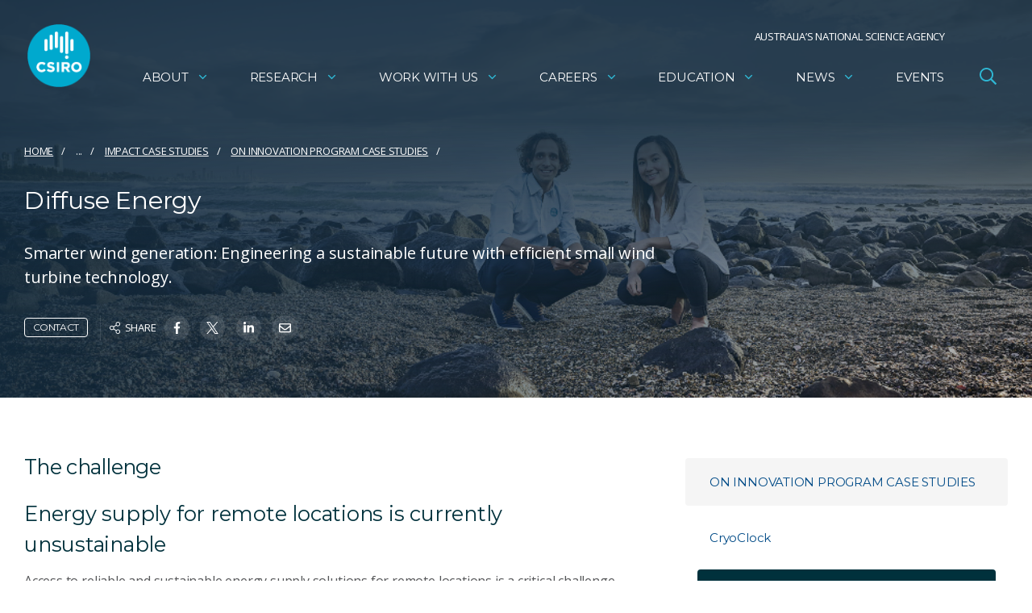

--- FILE ---
content_type: text/html; charset=utf-8
request_url: https://www.csiro.au/en/about/corporate-governance/ensuring-our-impact/impact-case-studies/on-program/diffuse-energy
body_size: 109277
content:




<!DOCTYPE html>
<html lang="en">

<head>
<!-- Google Tag Manager -->
<script>(function(w,d,s,l,i){w[l]=w[l]||[];w[l].push({'gtm.start':
new Date().getTime(),event:'gtm.js'});var f=d.getElementsByTagName(s)[0],
j=d.createElement(s),dl=l!='dataLayer'?'&l='+l:'';j.async=true;j.src=
'https://www.googletagmanager.com/gtm.js?id='+i+dl;f.parentNode.insertBefore(j,f);
})(window,document,'script','dataLayer','GTM-NFNJZDG');</script>
<!-- End Google Tag Manager -->

  <meta charset="utf-8">
  <title>Diffuse Energy - CSIRO</title>
  <!--cd2-->
  
  <meta name="viewport" content="width=device-width,initial-scale=1,maximum-scale=10.0,minimum-scale=0.25,user-scalable=yes" />
  <meta http-equiv="X-UA-Compatible" content="IE=Edge" />
  

        <link rel="canonical" href="https://www.csiro.au/en/about/Corporate-governance/Ensuring-our-impact/Impact-case-studies/ON-Program/Diffuse-Energy" />
            <link rel="alternate" hreflang="en" href="https://www.csiro.au/en/about/corporate-governance/ensuring-our-impact/impact-case-studies/on-program/diffuse-energy" />
            <link rel="alternate" hreflang="x-default" href="https://www.csiro.au/en/about/corporate-governance/ensuring-our-impact/impact-case-studies/on-program/diffuse-energy" />
          <meta http-equiv="Access-Control-Allow-Origin" content="*" />
          <meta http-equiv="Content-Type" content="text/html; charset=utf-8" />
          <meta name="CSIRO.Page.Template" content="Case study" />
          <meta name="CSIRO.GUID" content="{8A0558B3-696B-4CB4-AEBB-46D3C80B607D}" />
          <meta name="CSIRO.Page.Type" content="Detailed information" />
          <meta name="CSIRO.Paths" content="about/Corporate-governance/Ensuring-our-impact/Impact-case-studies/ON-Program" />
          <meta name="CSIRO.Tags" content="ON-Program" />
          <meta name="DC.Creator" content="CSIRO" />
          <meta name="DC.Date.Modified" content="27 Jan 2022" />
          <meta name="DC.Description" content="Smarter wind generation: Engineering a sustainable future with efficient small wind turbine technology." />
          <meta name="DC.Language" content="en" />
          <meta name="DC.Title" content="Diffuse Energy" />
          <meta name="Description" content="Smarter wind generation: Engineering a sustainable future with efficient small wind turbine technology." />
          <meta name="Last.Updated" content="27 Jan 2022" />
          <meta property="og:description" content="Smarter wind generation: Engineering a sustainable future with efficient small wind turbine technology." />
          <meta property="og:image" content="https://www.csiro.au/-/media/ON/Legacy/Diffuse-Energy-Demo-Associated.jpg?mw=1200&amp;hash=36E3386E383B68DCD620CA59A18F8BDE" />
          <meta property="og:title" content="Diffuse Energy" />
          <meta name="ParentID" content="{A102630A-52D3-4FA9-B292-C447C2A81D41}" />
          <meta name="DC.Publisher" content="CSIRO" />
          <meta name="referrer" content="strict-origin-when-cross-origin" />
          <meta name="robots" content="NOODP" />
          <meta name="Template-Group" content="content" />
          <meta name="Title" content="Diffuse Energy" />
          <meta name="twitter:card" content="summary_large_image" />
          <meta name="twitter:description" content="Smarter wind generation: Engineering a sustainable future with efficient small wind turbine technology." />
          <meta name="twitter:image" content="https://www.csiro.au/-/media/ON/Legacy/Diffuse-Energy-Demo-Associated.jpg?mw=1200&amp;hash=36E3386E383B68DCD620CA59A18F8BDE" />
          <meta name="twitter:site" content="@CSIROnews" />
          <meta name="twitter:title" content="Diffuse Energy" />
          <meta name="Viewport" content="width=device-width,initial-scale=1,maximum-scale=10.0,minimum-scale=0.25,user-scalable=yes" />

  <link rel="icon" href="//style.csiro.au/assets/media/CSIRO/favicon.ico" />
  <link rel="stylesheet" type="text/css" href="https://style.csiro.au/CSIRO2020/v1/prod/css/csiro.min.css?v=20250715" />
  <script src="https://style.csiro.au/CSIRO2020/v1/prod/js/common.min.js?v=20250214"></script>

    <script src="https://style.csiro.au/CSIRO2020/v1/prod/js/lib/bluebird/bluebird.min.js"></script>
    
    

	
  </head>
<body>
<!-- Google Tag Manager (noscript) -->
<noscript><iframe src="https://www.googletagmanager.com/ns.html?id=GTM-NFNJZDG"
height="0" width="0" style="display:none;visibility:hidden"></iframe></noscript>
<!-- End Google Tag Manager (noscript) -->

<svg xmlns="http://www.w3.org/2000/svg" xmlns:xlink="http://www.w3.org/1999/xlink" width="0" height="0" style="position:absolute">

  <symbol id="angle-down" viewBox="0 0 320 512">
    <path fill="currentColor" d="M151.5 347.8L3.5 201c-4.7-4.7-4.7-12.3 0-17l19.8-19.8c4.7-4.7 12.3-4.7 17 0L160 282.7l119.7-118.5c4.7-4.7 12.3-4.7 17 0l19.8 19.8c4.7 4.7 4.7 12.3 0 17l-148 146.8c-4.7 4.7-12.3 4.7-17 0z"></path>
  </symbol>

  <symbol id="arrow" viewBox="0 0 448 512">
    <path fill="currentColor" d="M190.5 66.9l22.2-22.2c9.4-9.4 24.6-9.4 33.9 0L441 239c9.4 9.4 9.4 24.6 0 33.9L246.6 467.3c-9.4 9.4-24.6 9.4-33.9 0l-22.2-22.2c-9.5-9.5-9.3-25 .4-34.3L311.4 296H24c-13.3 0-24-10.7-24-24v-32c0-13.3 10.7-24 24-24h287.4L190.9 101.2c-9.8-9.3-10-24.8-.4-34.3z"></path>
  </symbol>

  <symbol id="badge-dollar" viewBox="0 0 20 20">
    <path fill="currentColor" d="M18.06 13.34a3.84 3.84 0 0 1-4.72 4.72 3.85 3.85 0 0 1-6.68 0 3.84 3.84 0 0 1-4.72-4.72 3.85 3.85 0 0 1 0-6.68 3.84 3.84 0 0 1 4.72-4.72 3.85 3.85 0 0 1 6.68 0 3.84 3.84 0 0 1 4.72 4.72 3.85 3.85 0 0 1 0 6.68zm.69-3.34a2.88 2.88 0 0 0-2.31-2.67 2.86 2.86 0 0 0-.25-3.52 2.88 2.88 0 0 0-3.52-.25A2.86 2.86 0 0 0 10 1.25a2.88 2.88 0 0 0-2.67 2.31 2.86 2.86 0 0 0-3.52.25 2.88 2.88 0 0 0-.25 3.52A2.86 2.86 0 0 0 1.25 10a2.88 2.88 0 0 0 2.31 2.67 2.88 2.88 0 0 0 .25 3.52c1.13 1.12 2.25.83 3.52.25A2.86 2.86 0 0 0 10 18.75a2.88 2.88 0 0 0 2.67-2.31c1.27.58 2.39.88 3.52-.25a2.88 2.88 0 0 0 .25-3.52A2.86 2.86 0 0 0 18.75 10zm-6.05 2.38a2.12 2.12 0 0 1-2 1.37v.94a.31.31 0 0 1-.32.31h-.69a.31.31 0 0 1-.31-.31v-.94h-.06a2.7 2.7 0 0 1-1.67-.57.3.3 0 0 1 0-.47l.44-.45a.32.32 0 0 1 .39 0 1.45 1.45 0 0 0 .88.29h1.44a.8.8 0 0 0 .2-1.62l-2.2-.63a2.13 2.13 0 0 1-1.6-1.8 2 2 0 0 1 2-2.25h.14v-.94A.31.31 0 0 1 9.69 5h.62a.31.31 0 0 1 .32.31v.94a2.7 2.7 0 0 1 1.67.57.3.3 0 0 1 0 .47l-.3.45a.32.32 0 0 1-.39 0 1.45 1.45 0 0 0-.88-.29H9.24A.8.8 0 0 0 9 9.07l2.31.66a2.07 2.07 0 0 1 1.39 2.65z"></path>
  </symbol>

  <symbol id="blog" viewBox="0 0 27.15 27.4">
    <title>Blog icon</title>
    <path fill="currentColor" d="M0 14.27V8.41A2.13 2.13 0 0 1 2.22 6a2.18 2.18 0 0 1 2.29 2.44v11a3.11 3.11 0 0 0 3.33 3.25 3.2 3.2 0 0 0 2.78-3.29c0-1.68-1.1-2.67-3-2.78a2.21 2.21 0 0 1-2.31-2.7 2 2 0 0 1 2.12-1.84 7.12 7.12 0 0 1 7.65 7.2 7.7 7.7 0 0 1-7.47 8.12A7.61 7.61 0 0 1 0 19.78v-5.51zM19.44 18.74a1.6 1.6 0 0 1-1.56-1.28A10.77 10.77 0 0 0 10 9.29a1.6 1.6 0 1 1 .75-3.11A13.84 13.84 0 0 1 21 16.81a1.6 1.6 0 0 1-1.24 1.89 1.64 1.64 0 0 1-.32.04z"></path>
    <path fill="currentColor" d="M25.55 18.67A1.6 1.6 0 0 1 24 17.3 17 17 0 0 0 10.21 3.18 1.6 1.6 0 0 1 10.72 0a20 20 0 0 1 16.41 16.85 1.6 1.6 0 0 1-1.36 1.81z"></path>
  </symbol>

  <symbol viewBox="0 0 448 512" id="calendar">
    <path d="M112 0c8.8 0 16 7.2 16 16v48h192V16c0-8.8 7.2-16 16-16s16 7.2 16 16v48h32c35.3 0 64 28.7 64 64v320c0 35.3-28.7 64-64 64H64c-35.3 0-64-28.7-64-64V128c0-35.3 28.7-64 64-64h32V16c0-8.8 7.2-16 16-16zm304 192H32v256c0 17.7 14.3 32 32 32h320c17.7 0 32-14.3 32-32V192zm-32-96H64c-17.7 0-32 14.3-32 32v32h384v-32c0-17.7-14.3-32-32-32z"/>
  </symbol>

  <symbol id="calendar-day" viewBox="0 0 448 512">
<path fill="currentColor" d="M128 16c0-8.8-7.2-16-16-16S96 7.2 96 16v48H64C28.7 64 0 92.7 0 128v320c0 35.3 28.7 64 64 64h320c35.3 0 64-28.7 64-64V128c0-35.3-28.7-64-64-64h-32V16c0-8.8-7.2-16-16-16s-16 7.2-16 16v48H128V16zM32 192h384v256c0 17.7-14.3 32-32 32H64c-17.7 0-32-14.3-32-32V192zm32-96h320c17.7 0 32 14.3 32 32v32H32v-32c0-17.7 14.3-32 32-32zm40 160h80c4.4 0 8 3.6 8 8v80c0 4.4-3.6 8-8 8h-80c-4.4 0-8-3.6-8-8v-80c0-4.4 3.6-8 8-8zm-40 8v80c0 22.1 17.9 40 40 40h80c22.1 0 40-17.9 40-40v-80c0-22.1-17.9-40-40-40h-80c-22.1 0-40 17.9-40 40z"/>
</symbol>

  <symbol id="camera" viewBox="0 0 512 512">
    <path fill="currentColor" d="M342.7 144H464v288H48V144h121.3l24-64h125.5l23.9 64zM324.3 32h-131c-20 0-37.9 12.4-44.9 31.1L136 96H48c-26.5 0-48 21.5-48 48v288c0 26.5 21.5 48 48 48h416c26.5 0 48-21.5 48-48V144c0-26.5-21.5-48-48-48h-88l-14.3-38c-5.8-15.7-20.7-26-37.4-26zM256 408c-66.2 0-120-53.8-120-120s53.8-120 120-120 120 53.8 120 120-53.8 120-120 120zm0-192c-39.7 0-72 32.3-72 72s32.3 72 72 72 72-32.3 72-72-32.3-72-72-72z"></path>
  </symbol>

  <symbol id="clock" viewBox="0 0 19.38 19.38">
    <path fill="currentColor" d="M19.38 9.69A9.69 9.69 0 1 1 9.69 0a9.69 9.69 0 0 1 9.69 9.69zM9.69 1.25a8.44 8.44 0 1 0 8.44 8.44 8.44 8.44 0 0 0-8.44-8.44zm-.55 9.58a.47.47 0 0 1-.14-.38V4.22a.47.47 0 0 1 .46-.47H10a.47.47 0 0 1 .47.47v5.71l2.75 2a.47.47 0 0 1 .11.65L13 13a.47.47 0 0 1-.65.1z"></path>
  </symbol>

  <symbol id="download" viewBox="0 0 512 512">
    <path fill="currentColor" d="M452 432c0 11-9 20-20 20s-20-9-20-20 9-20 20-20 20 9 20 20zm-84-20c-11 0-20 9-20 20s9 20 20 20 20-9 20-20-9-20-20-20zm144-48v104c0 24.3-19.7 44-44 44H44c-24.3 0-44-19.7-44-44V364c0-24.3 19.7-44 44-44h99.4L87 263.6c-25.2-25.2-7.3-68.3 28.3-68.3H168V40c0-22.1 17.9-40 40-40h96c22.1 0 40 17.9 40 40v155.3h52.7c35.6 0 53.4 43.1 28.3 68.3L368.6 320H468c24.3 0 44 19.7 44 44zm-261.7 17.7c3.1 3.1 8.2 3.1 11.3 0L402.3 241c5-5 1.5-13.7-5.7-13.7H312V40c0-4.4-3.6-8-8-8h-96c-4.4 0-8 3.6-8 8v187.3h-84.7c-7.1 0-10.7 8.6-5.7 13.7l140.7 140.7zM480 364c0-6.6-5.4-12-12-12H336.6l-52.3 52.3c-15.6 15.6-41 15.6-56.6 0L175.4 352H44c-6.6 0-12 5.4-12 12v104c0 6.6 5.4 12 12 12h424c6.6 0 12-5.4 12-12V364z"></path>
  </symbol>

  <symbol id="envelope" viewBox="0 0 512 512">
    <path fill="currentColor" d="M464 64H48C21.49 64 0 85.49 0 112v288c0 26.51 21.49 48 48 48h416c26.51 0 48-21.49 48-48V112c0-26.51-21.49-48-48-48zm0 48v40.805c-22.422 18.259-58.168 46.651-134.587 106.49-16.841 13.247-50.201 45.072-73.413 44.701-23.208.375-56.579-31.459-73.413-44.701C106.18 199.465 70.425 171.067 48 152.805V112h416zM48 400V214.398c22.914 18.251 55.409 43.862 104.938 82.646 21.857 17.205 60.134 55.186 103.062 54.955 42.717.231 80.509-37.199 103.053-54.947 49.528-38.783 82.032-64.401 104.947-82.653V400H48z"></path>
  </symbol>

  <symbol id="event-type" viewBox="0 0 28.8 20.21">
    <path fill="currentColor" data-name="Path 124" d="M28.48 0H6a.31.31 0 0 0-.3.31V1a.31.31 0 0 0 .3.26h1v1.92a5 5 0 0 1 1.29.48v-2.4h18v11.37H11.77a5 5 0 0 1 .87.91 2.43 2.43 0 0 1 .2.35h3.77v1.94l-3.44 3.39a.31.31 0 0 0 0 .44l.45.44a.32.32 0 0 0 .46 0l3.17-3.1 3.17 3.13a.31.31 0 0 0 .45 0l.45-.44a.31.31 0 0 0 0-.45l-3.43-3.39V13.9h8.34a1.27 1.27 0 0 0 1.28-1.27V1.26h1A.32.32 0 0 0 28.8 1V.31a.33.33 0 0 0-.32-.31z"></path>
    <g data-name="Group 820" fill="currentColor">
      <path data-name="Path 125" d="M5.8 12.25h.29A3.56 3.56 0 0 0 6 5.13a3.56 3.56 0 0 0-.14 7.12zm.14-5.93A2.38 2.38 0 1 1 3.57 8.7 2.39 2.39 0 0 1 6 6.31z"></path>
      <path data-name="Path 126" d="M11.28 14.53a3.41 3.41 0 0 0-2.86-1.45c-1 0-1.29.37-2.48.37s-1.44-.37-2.48-.37a3.4 3.4 0 0 0-2.85 1.45 3.54 3.54 0 0 0-.61 2v1.39a1.49 1.49 0 0 0 1.48 1.48h8.92a1.49 1.49 0 0 0 1.49-1.49v-1.39a3.54 3.54 0 0 0-.61-1.99zm-.58 3.38a.3.3 0 0 1-.3.3H1.49a.29.29 0 0 1-.3-.3v-1.39a2.38 2.38 0 0 1 .4-1.32 2.23 2.23 0 0 1 1.87-.93c.81.16 1.63.29 2.46.37H6c.82-.08 1.64-.21 2.45-.37a2.23 2.23 0 0 1 1.87.93 2.38 2.38 0 0 1 .4 1.32z"></path>
    </g>
  </symbol>
  
  <symbol id="expand-arrows" viewBox="0 0 448 512">
    <path fill="currentColor" d="m447.9 332 .1 136c0 6.6-5.4 12-12 12l-136-.1c-6.6 0-12-5.4-12-12v-27.8c0-6.7 5.5-12.1 12.2-12l61.4 2.3 1.4-1.4-139-139L85 429l1.4 1.4 61.4-2.3c6.7-.1 12.2 5.3 12.2 12v27.8c0 6.6-5.4 12-12 12L12 480c-6.6 0-12-5.4-12-12l.1-136c0-6.6 5.4-12 12-12h27.8c6.7 0 12.1 5.5 12 12.2l-2.3 61.4L51 395l139-139L51 117l-1.4 1.4 2.3 61.4c.1 6.7-5.3 12.2-12 12.2H12.1c-6.6 0-12-5.4-12-12L0 44c0-6.6 5.4-12 12-12l136 .1c6.6 0 12 5.4 12 12v27.8c0 6.7-5.5 12.1-12.2 12l-61.4-2.3L85 83l139 139L363 83l-1.4-1.4-61.4 2.3c-6.7.1-12.2-5.3-12.2-12V44.1c0-6.6 5.4-12 12-12l136-.1c6.6 0 12 5.4 12 12l-.1 136c0 6.6-5.4 12-12 12h-27.8c-6.7 0-12.1-5.5-12-12.2l2.3-61.4-1.4-1.4-139 139 139 139 1.4-1.4-2.3-61.4c-.1-6.7 5.3-12.2 12-12.2h27.8c6.6 0 12 5.4 12 12z"/>
  </symbol>

  <symbol id="external-link" viewBox="0 0 512 512">
    <path fill="currentColor" d="M304 24c0 13.3 10.7 24 24 24h102.1L207 271c-9.4 9.4-9.4 24.6 0 33.9s24.6 9.4 33.9 0l223-223L464 184c0 13.3 10.7 24 24 24s24-10.7 24-24V24c0-13.3-10.7-24-24-24H328c-13.3 0-24 10.7-24 24zM72 32C32.2 32 0 64.2 0 104v336c0 39.8 32.2 72 72 72h336c39.8 0 72-32.2 72-72V312c0-13.3-10.7-24-24-24s-24 10.7-24 24v128c0 13.3-10.7 24-24 24H72c-13.3 0-24-10.7-24-24V104c0-13.3 10.7-24 24-24h128c13.3 0 24-10.7 24-24s-10.7-24-24-24H72z"/>
  </symbol>

  <symbol id="facebook" viewBox="0 0 264 512">
    <path fill="currentColor" d="M76.7 512V283H0v-91h76.7v-71.7C76.7 42.4 124.3 0 193.8 0c33.3 0 61.9 2.5 70.2 3.6V85h-48.2c-37.8 0-45.1 18-45.1 44.3V192H256l-11.7 91h-73.6v229"></path>
  </symbol>

  <symbol id="filter" viewBox="0 0 18.82 16.7">
    <rect fill="currentColor" x="6.43" y="14.21" width="5.97" height="2.49" rx=".26"></rect>
    <path fill="currentColor" d="M1.27 14.18a1.24 1.24 0 1 0 1.24 1.24 1.25 1.25 0 0 0-1.24-1.24z"></path>
    <rect fill="currentColor" x="6.43" y="7.11" width="12.39" height="2.49" rx=".26"></rect>
    <path fill="currentColor" d="M.26 2.52h18.29a.27.27 0 0 0 .27-.27v-2a.27.27 0 0 0-.27-.25H.26A.26.26 0 0 0 0 .26v2a.26.26 0 0 0 .26.26zM1.27 7.07a1.24 1.24 0 1 0 1.24 1.24 1.25 1.25 0 0 0-1.24-1.24z"></path>
  </symbol>

  <symbol id="globe-asia" viewBox="0 0 496 512">
    <path fill="currentColor" d="M248 8C111.04 8 0 119.03 0 256s111.04 248 248 248 248-111.03 248-248S384.96 8 248 8zm0 32c18.88 0 37.09 2.68 54.55 7.25l-51.93 43.78c-7.12 4.72-11.19 12.94-10.69 21.44.53 8.53 5.62 16.19 13.25 20.02l10.81 5.41v64.19c-1.75-.55-3.56-.88-5.44-.94-7.12 0-14.47 3.56-18.25 9.91L222.62 240c-8.53 0-16.59 3.33-22.62 9.38l-5.66 5.66c-4.53 4.53-7.03 10.56-7.03 16.97s2.5 12.44 7.03 16.97l5.66 5.66V304h-22.12l-22.59-45.23a23.997 23.997 0 0 0-17.66-12.95c-7.38-1.23-15.38 1.28-20.78 6.72L97.38 272H32.81c-.39-5.3-.81-10.6-.81-16 0-119.1 96.9-216 216-216zM37.56 304h59.81c8.53 0 16.59-3.33 22.62-9.38l11.62-11.61 17.62 35.31c5.47 10.91 16.44 17.67 28.62 17.67H200c17.66 0 32-14.36 32-32v-9.38c0-8.34-3.34-16.53-9.22-22.47l.16-.16c11.19 0 21.72-5.97 27.44-15.53l10.84-18.06c3.16 1.03 6.75 1.59 10.78 1.59 13.22 0 24-10.77 24-24v-78.11c0-12.16-6.72-23.09-17.56-28.56l59.07-49.67C412.01 93.76 464 168.84 464 256c0 22.71-3.57 44.58-10.09 65.16-1.32-1.77-2.38-3.7-3.96-5.29l-4.88-4.88V308c0-19.85-16.15-36-36-36H403c-5.5 0-10.79 1.27-15.55 3.57a40.04 40.04 0 0 0-16.56-3.57H358.8c-8.37 0-16.39 2.57-23.21 7.42l-23.72 16.9-38.25 15.14c-15.28 6.11-25.14 20.69-25.14 37.14v10.21c0 10.68 4.16 20.73 11.71 28.28L272.11 399c9.06 9.06 21.12 14.06 33.94 14.06h10.34c3.92 0 7.84-.48 11.64-1.43l18.39-4.6 10.91 10.91c5.38 5.38 11.89 9.13 18.93 11.45C340.34 456.03 296.06 472 248 472c-102.59 0-188.53-71.95-210.44-168zM409 399.49c-.87.14-1.68.51-2.57.51h-15.16c-4.24 0-8.31-1.69-11.31-4.69l-13.01-13.01a26.78 26.78 0 0 0-25.42-7.04l-21.27 5.32c-1.27.32-2.57.48-3.88.48h-10.34c-4.24 0-8.31-1.69-11.31-4.69l-11.91-11.91a8.008 8.008 0 0 1-2.34-5.66v-10.2c0-3.27 1.99-6.21 5.03-7.43l39.34-15.74c1.98-.79 3.86-1.82 5.59-3.05l23.71-16.89a8.05 8.05 0 0 1 4.64-1.48h12.09c3.23 0 6.15 1.94 7.39 4.93l5.35 12.85a4 4 0 0 0 3.69 2.46h3.8c1.78 0 3.35-1.17 3.84-2.88l4.2-14.47c.5-1.71 2.06-2.88 3.84-2.88h6.06c2.21 0 4 1.79 4 4v12.93c0 2.12.84 4.16 2.34 5.66l11.91 11.91c3 3 4.69 7.07 4.69 11.31v18.75A216.64 216.64 0 0 1 409 399.49z"></path>
  </symbol>

  <symbol viewBox="0 0 448 512" id="hashtag" xmlns="http://www.w3.org/2000/svg">
    <path d="M207.6 51.6c2-8.6-3.4-17.2-12-19.2s-17.2 3.4-19.2 12l-23 99.6H48c-8.8 0-16 7.2-16 16s7.2 16 16 16h98l-36.9 160H16c-8.8 0-16 7.2-16 16s7.2 16 16 16h85.7l-21.3 92.4c-2 8.6 3.4 17.2 12 19.2s17.2-3.4 19.2-12l23-99.6h127.1l-21.3 92.4c-2 8.6 3.4 17.2 12 19.2s17.2-3.4 19.2-12l23-99.6H400c8.8 0 16-7.2 16-16s-7.2-16-16-16h-98l36.9-160H432c8.8 0 16-7.2 16-16s-7.2-16-16-16h-85.7l21.3-92.4c2-8.6-3.4-17.2-12-19.2s-17.2 3.4-19.2 12l-23 99.6H186.3l21.3-92.4zM178.9 176H306l-36.9 160H142l36.9-160z"/>
  </symbol>

  <symbol id="hourglass-half" viewBox="0 0 15 20">
    <path fill="currentColor" d="M9.31 10c3.34 1.19 5.07 5.16 5.07 8.75h.15a.47.47 0 0 1 .47.47v.31a.47.47 0 0 1-.47.47H.47a.47.47 0 0 1-.47-.47v-.31a.47.47 0 0 1 .47-.47h.16c0-3.58 1.71-7.56 5.06-8.75C2.35 8.81.63 4.84.63 1.25H.47A.47.47 0 0 1 0 .78V.47A.47.47 0 0 1 .47 0h14.06a.47.47 0 0 1 .47.47v.31a.47.47 0 0 1-.47.47h-.15c0 3.58-1.72 7.56-5.07 8.75zM7.5 9.06c3.11 0 5.63-3.5 5.63-7.81H1.88c0 4.31 2.51 7.81 5.62 7.81zm0 1.88c-3.11 0-5.62 3.5-5.62 7.81h11.25c0-4.31-2.52-7.81-5.63-7.81zm3.66 5.31a.49.49 0 0 1 .45.35l.08.33a.47.47 0 0 1-.46.57H3.77a.47.47 0 0 1-.46-.57c0-.11 0-.22.08-.33a.49.49 0 0 1 .45-.35zm-.89-10.17a.46.46 0 0 1-.36.17H5.09a.46.46 0 0 1-.36-.17c-.08-.09-.19-.24-.26-.34A.47.47 0 0 1 4.85 5h5.3a.47.47 0 0 1 .38.74c-.07.1-.18.26-.26.34z"></path>
  </symbol>

  <symbol id="instagram" viewBox="0 0 448 512">
    <path fill="currentColor" d="M224.1 141c-63.6 0-114.9 51.3-114.9 114.9s51.3 114.9 114.9 114.9S339 319.5 339 255.9 287.7 141 224.1 141zm0 189.6c-41.1 0-74.7-33.5-74.7-74.7s33.5-74.7 74.7-74.7 74.7 33.5 74.7 74.7-33.6 74.7-74.7 74.7zm146.4-194.3c0 14.9-12 26.8-26.8 26.8-14.9 0-26.8-12-26.8-26.8s12-26.8 26.8-26.8 26.8 12 26.8 26.8zm76.1 27.2c-1.7-35.9-9.9-67.7-36.2-93.9-26.2-26.2-58-34.4-93.9-36.2-37-2.1-147.9-2.1-184.9 0-35.8 1.7-67.6 9.9-93.9 36.1s-34.4 58-36.2 93.9c-2.1 37-2.1 147.9 0 184.9 1.7 35.9 9.9 67.7 36.2 93.9s58 34.4 93.9 36.2c37 2.1 147.9 2.1 184.9 0 35.9-1.7 67.7-9.9 93.9-36.2 26.2-26.2 34.4-58 36.2-93.9 2.1-37 2.1-147.8 0-184.8zM398.8 388c-7.8 19.6-22.9 34.7-42.6 42.6-29.5 11.7-99.5 9-132.1 9s-102.7 2.6-132.1-9c-19.6-7.8-34.7-22.9-42.6-42.6-11.7-29.5-9-99.5-9-132.1s-2.6-102.7 9-132.1c7.8-19.6 22.9-34.7 42.6-42.6 29.5-11.7 99.5-9 132.1-9s102.7-2.6 132.1 9c19.6 7.8 34.7 22.9 42.6 42.6 11.7 29.5 9 99.5 9 132.1s2.7 102.7-9 132.1z"></path>
  </symbol>

  <symbol id="latitude" viewBox="0 0 20 20" style="enable-background:new 0 0 20 20" xml:space="preserve" xmlns="http://www.w3.org/2000/svg">
			<style>.st0{fill:#00313c}.st1{opacity:8.000000e-02;enable-background:new}.st2{fill:#fff}.st3{fill:#00a1c2}.st4{enable-background:new}.st5{fill:#004b87}.st6{fill:#00855b}.st7{fill:#c20023}.st8{fill:#e67623}.st9{opacity:.67}.st10,.st11{fill:none}.st11{stroke:#dfdfdf}.st12{opacity:.1;fill:#fff;enable-background:new}.st13,.st14{fill:#fff;stroke:#fff;stroke-width:.75;stroke-miterlimit:10}.st14{fill:none;stroke-width:2;stroke-linecap:round}.st15{fill:#1d1d1b}</style>
			<path d="M1.3 15c-1.8-3.1-1.8-6.9 0-10S6.4 0 10 0s6.9 1.9 8.7 5 1.8 6.9 0 10-5.1 5-8.7 5-6.9-1.9-8.7-5zm1.1-9.4c-1.6 2.7-1.6 6 0 8.8 1.6 2.7 4.5 4.4 7.6 4.4s6-1.7 7.6-4.4c1.6-2.7 1.6-6 0-8.8C16 2.9 13.1 1.2 10 1.2S4 2.9 2.4 5.6z"/>
			<path d="M18.7 10.6H1.2c-.3 0-.6-.3-.6-.6s.3-.6.6-.6h17.5c.3 0 .6.3.6.6 0 .4-.3.6-.6.6zM16.6 16.7H3.2c-.3 0-.6-.3-.6-.6s.3-.6.6-.6h13.4c.3 0 .6.3.6.6s-.2.6-.6.6zM3.4 3.3h13.4c.3 0 .6.3.6.6s-.3.6-.6.6H3.4c-.4 0-.6-.2-.6-.6 0-.3.2-.6.6-.6z"/>
		</symbol>

  <symbol id="linkedin" viewBox="0 0 448 512">
    <path fill="currentColor" d="M100.3 448H7.4V148.9h92.9V448zM53.8 108.1C24.1 108.1 0 83.5 0 53.8S24.1 0 53.8 0s53.8 24.1 53.8 53.8-24.1 54.3-53.8 54.3zM448 448h-92.7V302.4c0-34.7-.7-79.2-48.3-79.2-48.3 0-55.7 37.7-55.7 76.7V448h-92.8V148.9h89.1v40.8h1.3c12.4-23.5 42.7-48.3 87.9-48.3 94 0 111.3 61.9 111.3 142.3V448h-.1z"></path>
  </symbol>

  <symbol id="lock" viewBox="0 0 17.5 20">
    <path fill="currentColor" d="M17.5 10.63v7.5A1.87 1.87 0 0 1 15.63 20H1.88A1.88 1.88 0 0 1 0 18.13v-7.5a1.88 1.88 0 0 1 1.88-1.88h.93V5.94a5.94 5.94 0 0 1 11.88 0v2.81h.94a1.88 1.88 0 0 1 1.87 1.88zm-5.94-4.69a2.81 2.81 0 1 0-5.62 0v2.81h5.62z"></path>
  </symbol>

  <symbol id="longitude" viewBox="0 0 20 20" style="enable-background:new 0 0 20 20" xml:space="preserve" xmlns="http://www.w3.org/2000/svg">
			<style>.st0{fill:#00313c}.st1{opacity:8.000000e-02;enable-background:new}.st2{fill:#fff}.st3{fill:#00a1c2}.st4{enable-background:new}.st5{fill:#004b87}.st6{fill:#00855b}.st7{fill:#c20023}.st8{fill:#e67623}.st9{opacity:.67}.st10,.st11{fill:none}.st11{stroke:#dfdfdf}.st12{opacity:.1;fill:#fff;enable-background:new}.st13,.st14{fill:#fff;stroke:#fff;stroke-width:.75;stroke-miterlimit:10}.st14{fill:none;stroke-width:2;stroke-linecap:round}.st15{fill:#1d1d1b}</style>
			<path d="M5 1.3c3.1-1.8 6.9-1.8 10 0s5 5.1 5 8.7-1.9 6.9-5 8.7-6.9 1.8-10 0-5-5.1-5-8.7 1.9-6.9 5-8.7zm9.4 1.1c-2.7-1.6-6-1.6-8.8 0C2.9 4 1.3 6.9 1.2 10s1.7 6 4.4 7.6c2.7 1.6 6 1.6 8.8 0 2.7-1.6 4.4-4.5 4.4-7.6s-1.7-6-4.4-7.6z"/>
			<path d="M9.4 18.7V1.2c0-.3.3-.6.6-.6s.6.3.6.6v17.5c0 .3-.3.6-.6.6-.4 0-.6-.3-.6-.6z"/>
			<path d="M10 19.9c-3.4 0-6.1-4.4-6.1-10S6.6-.1 10-.1s6.1 4.4 6.1 10-2.7 10-6.1 10zm0-18.7c-2.7 0-4.9 4-4.9 8.7 0 4.7 2.2 8.7 4.9 8.7s4.9-4 4.9-8.7c0-4.7-2.2-8.7-4.9-8.7z"/>
		</symbol>

  <symbol id="mailbox" viewBox="0 0 576 512">
    <path fill="currentColor" d="M432 64H144A144 144 0 0 0 0 208v208a32 32 0 0 0 32 32h512a32 32 0 0 0 32-32V208A144 144 0 0 0 432 64zM256 416H32V208a112 112 0 0 1 224 0zm288 0H288V208c0-45.52-21.54-85.61-54.51-112H432a112.12 112.12 0 0 1 112 112zm-48-224H328a8 8 0 0 0-8 8v16a8 8 0 0 0 8 8h88v80a16 16 0 0 0 16 16h64a16 16 0 0 0 16-16v-96a16 16 0 0 0-16-16zm-16 96h-32v-64h32zm-296-96h-80a8 8 0 0 0-8 8v16a8 8 0 0 0 8 8h80a8 8 0 0 0 8-8v-16a8 8 0 0 0-8-8z"></path>
  </symbol>

  <symbol id="map-marker" viewBox="0 0 384 512">
    <path fill="currentColor" d="M192 96c-52.935 0-96 43.065-96 96s43.065 96 96 96 96-43.065 96-96-43.065-96-96-96zm0 160c-35.29 0-64-28.71-64-64s28.71-64 64-64 64 28.71 64 64-28.71 64-64 64zm0-256C85.961 0 0 85.961 0 192c0 77.413 26.97 99.031 172.268 309.67 9.534 13.772 29.929 13.774 39.465 0C357.03 291.031 384 269.413 384 192 384 85.961 298.039 0 192 0zm0 473.931C52.705 272.488 32 256.494 32 192c0-42.738 16.643-82.917 46.863-113.137S149.262 32 192 32s82.917 16.643 113.137 46.863S352 149.262 352 192c0 64.49-20.692 80.47-160 281.931z"></path>
  </symbol>
  
  <symbol viewBox="0 0 512 512" id="message-smile-light">
    <path d="M192 416c0-17.7-14.3-32-32-32H64c-17.7 0-32-14.3-32-32V64c0-17.7 14.3-32 32-32h384c17.7 0 32 14.3 32 32v288c0 17.7-14.3 32-32 32H309.3c-6.9 0-13.7 2.2-19.2 6.4L192 464v-48zM64 0C28.7 0 0 28.7 0 64v288c0 35.3 28.7 64 64 64h96v80c0 6.1 3.4 11.6 8.8 14.3s11.9 2.1 16.8-1.5L309.3 416H448c35.3 0 64-28.7 64-64V64c0-35.3-28.7-64-64-64H64zm128 184a24 24 0 1 0 0-48 24 24 0 1 0 0 48zm128 0a24 24 0 1 0 0-48 24 24 0 1 0 0 48zm-164.1 68.1c-6.6 5.9-7.1 16-1.3 22.6C179.5 302.5 215.7 320 256 320s76.5-17.5 101.4-45.3c5.9-6.6 5.3-16.7-1.3-22.6s-16.7-5.3-22.6 1.3c-19 21.2-46.7 34.6-77.5 34.6s-58.5-13.4-77.5-34.7c-5.9-6.6-16-7.1-22.6-1.3z"/>
  </symbol>

  <symbol id="pause" viewBox="0 0 448 512">
    <path fill="currentColor" d="M144 479H48c-26.5 0-48-21.5-48-48V79c0-26.5 21.5-48 48-48h96c26.5 0 48 21.5 48 48v352c0 26.5-21.5 48-48 48zm304-48V79c0-26.5-21.5-48-48-48h-96c-26.5 0-48 21.5-48 48v352c0 26.5 21.5 48 48 48h96c26.5 0 48-21.5 48-48z"></path>
  </symbol>

  <symbol id="pen" viewBox="0 0 20 20">
    <path fill="currentColor" d="M19.27 5.73L5.5 19.5 1 20H.94A.93.93 0 0 1 0 19l.5-4.5L14.27.73A2.45 2.45 0 0 1 16 0a2.49 2.49 0 0 1 1.8.73l1.47 1.47a2.5 2.5 0 0 1 0 3.53zM15.24 8L12 4.76 1.7 15.07l-.41 3.64 3.63-.4zm3.14-4.92l-1.46-1.46a1.24 1.24 0 0 0-1.77 0l-2.26 2.26 3.23 3.23 2.26-2.26a1.25 1.25 0 0 0 0-1.77z"></path>
  </symbol>

  <symbol id="phone" viewBox="0 0 512 512">
    <path fill="currentColor" d="M476.5 22.9L382.3 1.2c-21.6-5-43.6 6.2-52.3 26.6l-43.5 101.5c-8 18.6-2.6 40.6 13.1 53.4l40 32.7C311 267.8 267.8 311 215.4 339.5l-32.7-40c-12.8-15.7-34.8-21.1-53.4-13.1L27.7 329.9c-20.4 8.7-31.5 30.7-26.6 52.3l21.7 94.2c4.8 20.9 23.2 35.5 44.6 35.5C312.3 512 512 313.7 512 67.5c0-21.4-14.6-39.8-35.5-44.6zM69.3 464l-20.9-90.7 98.2-42.1 55.7 68.1c98.8-46.4 150.6-98 197-197l-68.1-55.7 42.1-98.2L464 69.3C463 286.9 286.9 463 69.3 464z"></path>
  </symbol>

  <symbol id="phone-plus" viewBox="0 0 512 512">
    <path fill="currentColor" d="M476.5 22.9L382.3 1.2C378.8.4 375.4 0 372 0c-18 0-34.7 10.6-42 27.7l-43.5 101.5c-8 18.6-2.6 40.6 13.1 53.4l40 32.7C311 267.8 267.8 311 215.4 339.5l-32.7-40c-8.9-10.8-22.1-16.7-35.5-16.7-6 0-12.1 1.2-17.9 3.7L27.7 329.9c-20.4 8.7-31.5 30.7-26.6 52.3l21.7 94.2c4.8 20.9 23.2 35.5 44.6 35.5C312.3 512 512 313.7 512 67.5c0-21.4-14.6-39.8-35.5-44.6zM69.3 464l-20.9-90.7 98.2-42.1 55.7 68.1c98.8-46.4 150.6-98 197-197l-68.1-55.7 42.1-98.2L464 69.3C463 286.9 286.9 463 69.3 464zM88 208c0 8.8 7.2 16 16 16h16c8.8 0 16-7.2 16-16v-72h72c8.8 0 16-7.2 16-16v-16c0-8.8-7.2-16-16-16h-72V16c0-8.8-7.2-16-16-16h-16c-8.8 0-16 7.2-16 16v72H16c-8.8 0-16 7.2-16 16v16c0 8.8 7.2 16 16 16h72v72z"></path>
  </symbol>

  <symbol id="play" viewBox="0 0 448 512">
    <path fill="currentColor" d="M424.4 214.7L72.4 6.6C43.8-10.3 0 6.1 0 47.9V464c0 37.5 40.7 60.1 72.4 41.3l352-208c31.4-18.5 31.5-64.1 0-82.6z"></path>
  </symbol>

  <symbol id="podcast" viewBox="0 0 448 512">
    <path fill="currentColor" d="M267.429 488.563C262.286 507.573 242.858 512 224 512c-18.857 0-38.286-4.427-43.428-23.437C172.927 460.134 160 388.898 160 355.75c0-35.156 31.142-43.75 64-43.75s64 8.594 64 43.75c0 32.949-12.871 104.179-20.571 132.813zM156.867 288.554c-18.693-18.308-29.958-44.173-28.784-72.599 2.054-49.724 42.395-89.956 92.124-91.881C274.862 121.958 320 165.807 320 220c0 26.827-11.064 51.116-28.866 68.552-2.675 2.62-2.401 6.986.628 9.187 9.312 6.765 16.46 15.343 21.234 25.363 1.741 3.654 6.497 4.66 9.449 1.891 28.826-27.043 46.553-65.783 45.511-108.565-1.855-76.206-63.595-138.208-139.793-140.369C146.869 73.753 80 139.215 80 220c0 41.361 17.532 78.7 45.55 104.989 2.953 2.771 7.711 1.77 9.453-1.887 4.774-10.021 11.923-18.598 21.235-25.363 3.029-2.2 3.304-6.566.629-9.185zM224 0C100.204 0 0 100.185 0 224c0 89.992 52.602 165.647 125.739 201.408 4.333 2.118 9.267-1.544 8.535-6.31-2.382-15.512-4.342-30.946-5.406-44.339-.146-1.836-1.149-3.486-2.678-4.512-47.4-31.806-78.564-86.016-78.187-147.347.592-96.237 79.29-174.648 175.529-174.899C320.793 47.747 400 126.797 400 224c0 61.932-32.158 116.49-80.65 147.867-.999 14.037-3.069 30.588-5.624 47.23-.732 4.767 4.203 8.429 8.535 6.31C395.227 389.727 448 314.187 448 224 448 100.205 347.815 0 224 0zm0 160c-35.346 0-64 28.654-64 64s28.654 64 64 64 64-28.654 64-64-28.654-64-64-64z"></path>
  </symbol>
  
  <symbol viewBox="0 0 60.625 43.875" id="quote-left" xmlns="http://www.w3.org/2000/svg">
    <path d="M16.7.001h1.05a5.193 5.193 0 0 1 5.188 5.188 5.193 5.193 0 0 1-5.187 5.188H16.7a6.335 6.335 0 0 0-6.328 6.328v.047h7.378a9.386 9.386 0 0 1 9.375 9.375v8.375a9.386 9.386 0 0 1-9.375 9.374H9.375A9.386 9.386 0 0 1 0 34.501v-17.8a16.6 16.6 0 0 1 4.891-11.81A16.6 16.6 0 0 1 16.7.001Zm1.047 8.375a3.191 3.191 0 0 0 3.188-3.187 3.191 3.191 0 0 0-3.187-3.187H16.7A14.72 14.72 0 0 0 2 16.704v17.8a7.383 7.383 0 0 0 7.375 7.372h8.375a7.383 7.383 0 0 0 7.375-7.375v-8.375a7.383 7.383 0 0 0-7.375-7.375H8.375v-2.047A8.338 8.338 0 0 1 16.7 8.376ZM50.2.001h1.05a5.193 5.193 0 0 1 5.188 5.188 5.193 5.193 0 0 1-5.187 5.188H50.2a6.335 6.335 0 0 0-6.328 6.328v.047h7.378a9.386 9.386 0 0 1 9.375 9.375v8.375a9.386 9.386 0 0 1-9.375 9.374h-8.375a9.386 9.386 0 0 1-9.375-9.375v-17.8a16.6 16.6 0 0 1 4.891-11.812A16.6 16.6 0 0 1 50.2.001Zm1.047 8.375a3.191 3.191 0 0 0 3.188-3.187 3.191 3.191 0 0 0-3.187-3.187H50.2a14.72 14.72 0 0 0-14.7 14.7v17.8a7.383 7.383 0 0 0 7.375 7.375h8.375a7.383 7.383 0 0 0 7.375-7.375v-8.375a7.383 7.383 0 0 0-7.375-7.375h-9.375v-2.047A8.338 8.338 0 0 1 50.2 8.376Z"/>
  </symbol>

  <symbol id="rss" viewBox="0 0 448 512">
    <path fill="currentColor" d="M128.081 415.959c0 35.369-28.672 64.041-64.041 64.041S0 451.328 0 415.959s28.672-64.041 64.041-64.041 64.04 28.673 64.04 64.041zm175.66 47.25c-8.354-154.6-132.185-278.587-286.95-286.95C7.656 175.765 0 183.105 0 192.253v48.069c0 8.415 6.49 15.472 14.887 16.018 111.832 7.284 201.473 96.702 208.772 208.772.547 8.397 7.604 14.887 16.018 14.887h48.069c9.149.001 16.489-7.655 15.995-16.79zm144.249.288C439.596 229.677 251.465 40.445 16.503 32.01 7.473 31.686 0 38.981 0 48.016v48.068c0 8.625 6.835 15.645 15.453 15.999 191.179 7.839 344.627 161.316 352.465 352.465.353 8.618 7.373 15.453 15.999 15.453h48.068c9.034-.001 16.329-7.474 16.005-16.504z"></path>
  </symbol>

  <symbol id="search" viewBox="0 0 512 512">
    <path fill="currentColor" d="M508.5 468.9L387.1 347.5c-2.3-2.3-5.3-3.5-8.5-3.5h-13.2c31.5-36.5 50.6-84 50.6-136C416 93.1 322.9 0 208 0S0 93.1 0 208s93.1 208 208 208c52 0 99.5-19.1 136-50.6v13.2c0 3.2 1.3 6.2 3.5 8.5l121.4 121.4c4.7 4.7 12.3 4.7 17 0l22.6-22.6c4.7-4.7 4.7-12.3 0-17zM208 368c-88.4 0-160-71.6-160-160S119.6 48 208 48s160 71.6 160 160-71.6 160-160 160z"></path>
  </symbol>

  <symbol id="search-plus" viewBox="0 0 512 512">
    <path fill="currentColor" d="M312 196v24c0 6.6-5.4 12-12 12h-68v68c0 6.6-5.4 12-12 12h-24c-6.6 0-12-5.4-12-12v-68h-68c-6.6 0-12-5.4-12-12v-24c0-6.6 5.4-12 12-12h68v-68c0-6.6 5.4-12 12-12h24c6.6 0 12 5.4 12 12v68h68c6.6 0 12 5.4 12 12zm196.5 289.9l-22.6 22.6c-4.7 4.7-12.3 4.7-17 0L347.5 387.1c-2.3-2.3-3.5-5.3-3.5-8.5v-13.2c-36.5 31.5-84 50.6-136 50.6C93.1 416 0 322.9 0 208S93.1 0 208 0s208 93.1 208 208c0 52-19.1 99.5-50.6 136h13.2c3.2 0 6.2 1.3 8.5 3.5l121.4 121.4c4.7 4.7 4.7 12.3 0 17zM368 208c0-88.4-71.6-160-160-160S48 119.6 48 208s71.6 160 160 160 160-71.6 160-160z"></path>
  </symbol>

  <symbol id="share" viewBox="0 0 448 512">
    <path fill="currentColor" d="M352 320c-28.6 0-54.2 12.5-71.8 32.3l-95.5-59.7c9.6-23.4 9.7-49.8 0-73.2l95.5-59.7c17.6 19.8 43.2 32.3 71.8 32.3 53 0 96-43 96-96S405 0 352 0s-96 43-96 96c0 13 2.6 25.3 7.2 36.6l-95.5 59.7C150.2 172.5 124.6 160 96 160c-53 0-96 43-96 96s43 96 96 96c28.6 0 54.2-12.5 71.8-32.3l95.5 59.7c-4.7 11.3-7.2 23.6-7.2 36.6 0 53 43 96 96 96s96-43 96-96c-.1-53-43.1-96-96.1-96zm0-288c35.3 0 64 28.7 64 64s-28.7 64-64 64-64-28.7-64-64 28.7-64 64-64zM96 320c-35.3 0-64-28.7-64-64s28.7-64 64-64 64 28.7 64 64-28.7 64-64 64zm256 160c-35.3 0-64-28.7-64-64s28.7-64 64-64 64 28.7 64 64-28.7 64-64 64z"></path>
  </symbol>
  
  <symbol id="search-minus" viewBox="0 0 512 512">
    <path fill="currentColor" d="M312 196v24c0 6.6-5.4 12-12 12H116c-6.6 0-12-5.4-12-12v-24c0-6.6 5.4-12 12-12h184c6.6 0 12 5.4 12 12zm196.5 289.9-22.6 22.6c-4.7 4.7-12.3 4.7-17 0L347.5 387.1c-2.3-2.3-3.5-5.3-3.5-8.5v-13.2c-36.5 31.5-84 50.6-136 50.6C93.1 416 0 322.9 0 208S93.1 0 208 0s208 93.1 208 208c0 52-19.1 99.5-50.6 136h13.2c3.2 0 6.2 1.3 8.5 3.5l121.4 121.4c4.7 4.7 4.7 12.3 0 17zM368 208c0-88.4-71.6-160-160-160S48 119.6 48 208s71.6 160 160 160 160-71.6 160-160z"/>
  </symbol>

  <symbol viewBox="0 0 512 512" id="signs-post" xmlns="http://www.w3.org/2000/svg">
    <path d="M240 16c0-8.8 7.2-16 16-16s16 7.2 16 16v16h168.3c4.9 0 9.5 2.2 12.5 6l51.2 64c4.7 5.8 4.7 14.1 0 20l-51.2 64c-3 3.8-7.6 6-12.5 6H272v32h176c17.7 0 32 14.3 32 32v96c0 17.7-14.3 32-32 32H272v112c0 8.8-7.2 16-16 16s-16-7.2-16-16V384H71.7c-4.9 0-9.5-2.2-12.5-6L8 314c-4.7-5.8-4.7-14.1 0-20l51.2-64c3-3.8 7.6-6 12.5-6H240v-32H64c-17.7 0-32-14.3-32-32V64c0-17.7 14.3-32 32-32h176V16zm192.6 48H64v96h368.6l38.4-48-38.4-48zM79.4 256 41 304l38.4 48H448v-96H79.4z"/>
  </symbol>
  
  <symbol viewBox="0 0 496 512" id="spotify" xmlns="http://www.w3.org/2000/svg">
<path fill="currentColor" d="M248 8C111.1 8 0 119.1 0 256s111.1 248 248 248 248-111.1 248-248S384.9 8 248 8zm100.7 364.9c-4.2 0-6.8-1.3-10.7-3.6-62.4-37.6-135-39.2-206.7-24.5-3.9 1-9 2.6-11.9 2.6-9.7 0-15.8-7.7-15.8-15.8 0-10.3 6.1-15.2 13.6-16.8 81.9-18.1 165.6-16.5 237 26.2 6.1 3.9 9.7 7.4 9.7 16.5s-7.1 15.4-15.2 15.4zm26.9-65.6c-5.2 0-8.7-2.3-12.3-4.2-62.5-37-155.7-51.9-238.6-29.4-4.8 1.3-7.4 2.6-11.9 2.6-10.7 0-19.4-8.7-19.4-19.4s5.2-17.8 15.5-20.7c27.8-7.8 56.2-13.6 97.8-13.6 64.9 0 127.6 16.1 177 45.5 8.1 4.8 11.3 11 11.3 19.7-.1 10.8-8.5 19.5-19.4 19.5zm31-76.2c-5.2 0-8.4-1.3-12.9-3.9-71.2-42.5-198.5-52.7-280.9-29.7-3.6 1-8.1 2.6-12.9 2.6-13.2 0-23.3-10.3-23.3-23.6 0-13.6 8.4-21.3 17.4-23.9 35.2-10.3 74.6-15.2 117.5-15.2 73 0 149.5 15.2 205.4 47.8 7.8 4.5 12.9 10.7 12.9 22.6 0 13.6-11 23.3-23.2 23.3z"/>
</symbol>

  <symbol id="tachometer-alt-fast" viewBox="0 0 20 20" style="enable-background:new 0 0 20 20" xml:space="preserve" xmlns="http://www.w3.org/2000/svg">
			<style>.st0{fill:#00313c}.st1{opacity:8.000000e-02;enable-background:new}.st2{fill:#fff}.st3{fill:#00a1c2}.st4{enable-background:new}.st5{fill:#004b87}.st6{fill:#00855b}.st7{fill:#c20023}.st8{fill:#e67623}.st9{opacity:.67}.st10,.st11{fill:none}.st11{stroke:#dfdfdf}.st12{opacity:.1;fill:#fff;enable-background:new}.st13,.st14{fill:#fff;stroke:#fff;stroke-width:.75;stroke-miterlimit:10}.st14{fill:none;stroke-width:2;stroke-linecap:round}.st15{fill:#1d1d1b}</style>
			<path d="M1.3 15c-1.8-3.1-1.8-6.9 0-10S6.4 0 10 0s6.9 1.9 8.7 5 1.8 6.9 0 10-5.1 5-8.7 5-6.9-1.9-8.7-5zm1.1-9.4c-1.6 2.7-1.6 6 0 8.8 1.6 2.7 4.5 4.4 7.6 4.4s6-1.7 7.6-4.4c1.6-2.7 1.6-6 0-8.8C16 2.9 13.1 1.2 10 1.2S4 2.9 2.4 5.6zm.4 4.4c0-.5.4-.9.9-.9s1 .4 1 .9-.4.9-.9.9-1-.4-1-.9zm2.8-3.4c-.5 0-.9-.4-.9-.9s.4-.9.9-.9.9.4.9.9-.4.9-.9.9zm4.4 9.6c-1.4 0-2.5-1.1-2.5-2.5s1.1-2.5 2.5-2.5c.2 0 .4 0 .6.1l3.2-6c.2-.3.6-.4.9-.2s.4.5.3.8l-3.2 6c.5.5.8 1.1.8 1.8-.1 1.4-1.2 2.5-2.6 2.5zm0-1.2c.7 0 1.2-.6 1.2-1.2s-.6-1.2-1.2-1.2-1.2.6-1.2 1.2S9.3 15 10 15zm0-10.3c-.5 0-.9-.4-.9-.9s.4-1 .9-1 .9.4.9.9-.4 1-.9 1zm6.2 6.2c-.5 0-.9-.4-.9-.9s.4-.9.9-.9.9.4.9.9-.3.9-.9.9z"/>
		</symbol>

  <symbol viewBox="0 0 320 512" id="thermometer" xmlns="http://www.w3.org/2000/svg">
    <path d="M160 32c-35.3 0-64 28.7-64 64v156.7c0 14.9-7 27.7-16 36.9-19.8 20.2-32 47.9-32 78.4 0 61.9 50.1 112 112 112s112-50.1 112-112c0-30.5-12.2-58.2-32-78.4-9-9.2-16-22-16-36.9V96c0-35.3-28.7-64-64-64zM64 96c0-53 43-96 96-96s96 43 96 96v156.7c0 4.6 2.2 9.8 6.8 14.5 25.5 26 41.2 61.6 41.2 100.8 0 79.5-64.5 144-144 144S16 447.5 16 368c0-39.3 15.7-74.9 41.2-100.8 4.6-4.7 6.8-9.9 6.8-14.5V96zm96 304a32 32 0 1 0 0-64 32 32 0 1 0 0 64zm0 32c-35.3 0-64-28.7-64-64 0-29.8 20.4-54.9 48-62V144c0-8.8 7.2-16 16-16s16 7.2 16 16v162c27.6 7.1 48 32.2 48 62 0 35.3-28.7 64-64 64z"/>
  </symbol>

  <symbol id="times" viewBox="0 0 320 512">
    <path fill="currentColor" d="M193.94 256L296.5 153.44l21.15-21.15c3.12-3.12 3.12-8.19 0-11.31l-22.63-22.63c-3.12-3.12-8.19-3.12-11.31 0L160 222.06 36.29 98.34c-3.12-3.12-8.19-3.12-11.31 0L2.34 120.97c-3.12 3.12-3.12 8.19 0 11.31L126.06 256 2.34 379.71c-3.12 3.12-3.12 8.19 0 11.31l22.63 22.63c3.12 3.12 8.19 3.12 11.31 0L160 289.94 262.56 392.5l21.15 21.15c3.12 3.12 8.19 3.12 11.31 0l22.63-22.63c3.12-3.12 3.12-8.19 0-11.31L193.94 256z"></path>
  </symbol>
  
  <symbol viewBox="0 0 878 1000" style="enable-background:new 0 0 878 1000" xml:space="preserve" id="threads-icon" xmlns="http://www.w3.org/2000/svg">
	<path fill="currentColor" class="ast0" d="M446.7 1000h-.3c-149.2-1-263.9-50.2-341-146.2C36.9 768.3 1.5 649.4.3 500.4v-.7c1.2-149.1 36.6-267.9 105.2-353.4C182.5 50.2 297.3 1 446.4 0h.6c114.4.8 210.1 30.2 284.4 87.4 69.9 53.8 119.1 130.4 146.2 227.8l-85 23.7c-46-165-162.4-249.3-346-250.6-121.2.9-212.9 39-272.5 113.2C118.4 271 89.6 371.4 88.5 500c1.1 128.6 29.9 229 85.7 298.5 59.6 74.3 151.3 112.4 272.5 113.2 109.3-.8 181.6-26.3 241.7-85.2 68.6-67.2 67.4-149.7 45.4-199.9-12.9-29.6-36.4-54.2-68.1-72.9-8 56.3-25.9 101.9-53.5 136.3-36.9 45.9-89.2 71-155.4 74.6-50.1 2.7-98.4-9.1-135.8-33.4-44.3-28.7-70.2-72.5-73-123.5-2.7-49.6 17-95.2 55.4-128.4 36.7-31.7 88.3-50.3 149.3-53.8 44.9-2.5 87-.5 125.8 5.9-5.2-30.9-15.6-55.5-31.2-73.2-21.4-24.4-54.5-36.8-98.3-37.1h-1.2c-35.2 0-83 9.7-113.4 55L261.2 327c40.8-60.6 107-94 186.6-94h1.8c133.1.8 212.4 82.3 220.3 224.5 4.5 1.9 9 3.9 13.4 5.9 62.1 29.2 107.5 73.4 131.4 127.9 33.2 75.9 36.3 199.6-64.5 298.3C673.1 965 579.6 999.1 447 1000h-.3zm41.8-487.1c-10.1 0-20.3.3-30.8.9-76.5 4.3-124.2 39.4-121.5 89.3 2.8 52.3 60.5 76.6 116 73.6 51-2.7 117.4-22.6 128.6-154.6-28.2-6.1-59.1-9.2-92.3-9.2z"/>
  </symbol>

  <symbol id="twitter" fill="none" viewBox="0 0 1200 1227" id="svg-a205q1c87" xmlns="http://www.w3.org/2000/svg">
	<path fill="currentColor" d="M714.163 519.284 1160.89 0h-105.86L667.137 450.887 357.328 0H0l468.492 681.821L0 1226.37h105.866l409.625-476.152 327.181 476.152H1200L714.137 519.284h.026ZM569.165 687.828l-47.468-67.894-377.686-540.24h162.604l304.797 435.991 47.468 67.894 396.2 566.721H892.476L569.165 687.854v-.026Z" />
  </symbol>

  <symbol id="user" viewBox="0 0 448 512">
    <path fill="currentColor" d="M313.6 304c-28.7 0-42.5 16-89.6 16-47.1 0-60.8-16-89.6-16C60.2 304 0 364.2 0 438.4V464c0 26.5 21.5 48 48 48h352c26.5 0 48-21.5 48-48v-25.6c0-74.2-60.2-134.4-134.4-134.4zM400 464H48v-25.6c0-47.6 38.8-86.4 86.4-86.4 14.6 0 38.3 16 89.6 16 51.7 0 74.9-16 89.6-16 47.6 0 86.4 38.8 86.4 86.4V464zM224 288c79.5 0 144-64.5 144-144S303.5 0 224 0 80 64.5 80 144s64.5 144 144 144zm0-240c52.9 0 96 43.1 96 96s-43.1 96-96 96-96-43.1-96-96 43.1-96 96-96z"></path>
  </symbol>

  <symbol id="users" viewBox="0 0 640 512">
    <path d="M96 80a48 48 0 1 1 96 0 48 48 0 1 1-96 0zm128 0a80 80 0 1 0-160 0 80 80 0 1 0 160 0zm96 80a64 64 0 1 1 0 128 64 64 0 1 1 0-128zm0 160a96 96 0 1 0 0-192 96 96 0 1 0 0 192zm-58.7 64h117.4c54.2 0 98.4 42.5 101.2 96H160.1c2.8-53.5 47-96 101.2-96zm0-32C187.7 352 128 411.7 128 485.3c0 14.7 11.9 26.7 26.7 26.7h330.6c14.7 0 26.7-11.9 26.7-26.7 0-73.6-59.7-133.3-133.3-133.3H261.3zM512 32a48 48 0 1 1 0 96 48 48 0 1 1 0-96zm0 128a80 80 0 1 0 0-160 80 80 0 1 0 0 160zm16 64c44.2 0 80 35.8 80 80 0 8.8 7.2 16 16 16s16-7.2 16-16c0-61.9-50.1-112-112-112h-84c2.6 10.2 4 21 4 32h80zm-336 0c0-11 1.4-21.8 4-32h-84C50.1 192 0 242.1 0 304c0 8.8 7.2 16 16 16s16-7.2 16-16c0-44.2 35.8-80 80-80h80z"/>
  </symbol>

  <symbol id="video" viewBox="0 0 576 512">
    <path fill="currentColor" d="M543.9 96c-6.2 0-12.5 1.8-18.2 5.7L416 170.1v-58.3c0-26.4-23.2-47.8-51.8-47.8H51.8C23.2 64 0 85.4 0 111.8v288.4C0 426.6 23.2 448 51.8 448h312.4c28.6 0 51.8-21.4 51.8-47.8v-58.3l109.7 68.3c5.7 4 12.1 5.7 18.2 5.7 16.6 0 32.1-13 32.1-31.5V127.5C576 109 560.5 96 543.9 96zM368 200v198.9c-.6.4-1.8 1.1-3.8 1.1H51.8c-2 0-3.2-.6-3.8-1.1V113.1c.6-.4 1.8-1.1 3.8-1.1h312.4c2 0 3.2.6 3.8 1.1V200zm160 155.2l-112-69.8v-58.7l112-69.8v198.3z"></path>
  </symbol>

  <symbol id="volume-up" viewBox="0 0 576 512">
    <path fill="currentColor" d="M342.91 193.57c-7.81-3.8-17.5-.48-21.34 7.5-3.81 7.97-.44 17.53 7.53 21.34C343.22 229.2 352 242.06 352 256s-8.78 26.8-22.9 33.58c-7.97 3.81-11.34 13.38-7.53 21.34 3.86 8.05 13.54 11.29 21.34 7.5C368.25 306.28 384 282.36 384 256s-15.75-50.29-41.09-62.43zM231.81 64c-5.91 0-11.92 2.18-16.78 7.05L126.06 160H24c-13.26 0-24 10.74-24 24v144c0 13.25 10.74 24 24 24h102.06l88.97 88.95c4.87 4.87 10.88 7.05 16.78 7.05 12.33 0 24.19-9.52 24.19-24.02V88.02C256 73.51 244.13 64 231.81 64zM224 404.67L139.31 320H32V192h107.31L224 107.33v297.34zM421.51 1.83c-7.89-4.08-17.53-1.12-21.66 6.7-4.13 7.81-1.13 17.5 6.7 21.61 84.76 44.55 137.4 131.1 137.4 225.85s-52.64 181.3-137.4 225.85c-7.82 4.11-10.83 13.8-6.7 21.61 4.1 7.75 13.68 10.84 21.66 6.7C516.78 460.06 576 362.67 576 255.99c0-106.67-59.22-204.06-154.49-254.16zM480 255.99c0-66.12-34.02-126.62-88.81-157.87-7.69-4.38-17.59-1.78-22.04 5.89-4.45 7.66-1.77 17.44 5.96 21.86 44.77 25.55 72.61 75.4 72.61 130.12s-27.84 104.58-72.61 130.12c-7.72 4.42-10.4 14.2-5.96 21.86 4.3 7.38 14.06 10.44 22.04 5.89C445.98 382.62 480 322.12 480 255.99z"></path>
  </symbol>

  <symbol id="water-temp" viewBox="0 0 22.5 20" style="enable-background:new 0 0 22.5 20" xml:space="preserve" xmlns="http://www.w3.org/2000/svg">
			<style>.st0{fill:#00313c}.st1{opacity:8.000000e-02;enable-background:new}.st2{fill:#fff}.st3{fill:#00a1c2}.st4{enable-background:new}.st5{fill:#004b87}.st6{fill:#00855b}.st7{fill:#c20023}.st8{fill:#e67623}.st9{opacity:.67}.st10,.st11{fill:none}.st11{stroke:#dfdfdf}.st12{opacity:.1;fill:#fff;enable-background:new}.st13,.st14{fill:#fff;stroke:#fff;stroke-width:.75;stroke-miterlimit:10}.st14{fill:none;stroke-width:2;stroke-linecap:round}.st15{fill:#1d1d1b}</style>
			<path d="M5.2 12.3c.6.4 1.2.7 1.8.8.1.5.3.9.6 1.3h-.2c-1.2 0-2.2-.6-3-1-.3-.2-.6-.4-.8-.6-.2.2-.5.4-.8.6-.6.4-1.4.8-2.3 1-.2 0-.5-.3-.5-.7 0-.3.2-.6.6-.6.6-.1 1.2-.4 1.7-.8.4-.3.7-.5 1-.9.3-.3.7-.3.9 0 .3.3.6.6 1 .9zm2.3 6.5c.8 0 1.6-.4 2.3-.8.4-.3.7-.5 1-.9.3-.3.7-.3.9 0 .3.3.6.6 1 .9.6.4 1.5.8 2.3.8s1.6-.4 2.3-.8c.4-.3.7-.5 1-.9.3-.3.7-.3.9 0 .3.3.6.6 1 .9.5.3 1.1.6 1.7.8.3.1.6.3.6.6 0 .4-.3.7-.7.6-.9-.2-1.7-.6-2.3-1-.3-.2-.6-.4-.8-.6-.2.2-.5.4-.8.6-.7.5-1.8 1-3 1s-2.2-.6-3-1c-.3-.2-.6-.4-.8-.6-.2.2-.5.4-.8.6-.7.5-1.8 1-3 1s-2.2-.6-3-1c-.3-.2-.6-.4-.8-.6.1.1-.2.3-.5.6-.6.4-1.4.8-2.3 1-.4 0-.7-.3-.7-.7 0-.3.2-.6.6-.6.6-.1 1.2-.4 1.7-.8.4-.3.7-.5 1-.9.3-.3.7-.3.9 0 .3.3.6.6 1 .9.7.5 1.5.9 2.3.9zm3.1-17.6c0-.7.6-1.2 1.2-1.2h2.5c.4 0 .7.3.7.6s-.3.6-.6.6h-2.5v2.5h2.5c.3.1.6.3.6.7s-.3.6-.6.6h-2.5v3.8c1.4.3 2.5 1.6 2.5 3.1 0 1.7-1.4 3.1-3.1 3.1s-3.1-1.4-3.1-3.1c0-1.5 1.1-2.8 2.5-3.1V1.2zm.6 12.6c.7 0 1.3-.4 1.6-.9s.3-1.3 0-1.9-1-.9-1.6-.9-1.3.4-1.6.9-.3 1.3 0 1.9 1 .9 1.6.9zm3.8.6h-.2c.3-.4.5-.8.6-1.3.7-.1 1.3-.4 1.8-.8.4-.3.7-.5 1-.9.3-.3.7-.3.9 0 .3.3.6.6 1 .9.5.3 1.1.6 1.7.8.3.1.6.3.6.6 0 .4-.3.7-.7.6-.9-.2-1.7-.6-2.3-1-.3-.2-.6-.4-.8-.6-.2.2-.5.4-.8.6-.6.5-1.6 1.1-2.8 1.1z"/>
		</symbol>

  <symbol viewBox="0 0 512 512" id="wind">
    <path d="M288 16c0 8.8 7.2 16 16 16h64c26.5 0 48 21.5 48 48s-21.5 48-48 48H16c-8.8 0-16 7.2-16 16s7.2 16 16 16h352c44.2 0 80-35.8 80-80S412.2 0 368 0h-64c-8.8 0-16 7.2-16 16zm64 384c0 8.8 7.2 16 16 16h56c48.6 0 88-39.4 88-88s-39.4-88-88-88H16c-8.8 0-16 7.2-16 16s7.2 16 16 16h408c30.9 0 56 25.1 56 56s-25.1 56-56 56h-56c-8.8 0-16 7.2-16 16zM112 512h64c44.2 0 80-35.8 80-80s-35.8-80-80-80H16c-8.8 0-16 7.2-16 16s7.2 16 16 16h160c26.5 0 48 21.5 48 48s-21.5 48-48 48h-64c-8.8 0-16 7.2-16 16s7.2 16 16 16z"/>
  </symbol>

  <symbol id="youtube" viewBox="0 0 576 512">
    <path fill="currentColor" d="M549.655 124.083c-6.281-23.65-24.787-42.276-48.284-48.597C458.781 64 288 64 288 64S117.22 64 74.629 75.486c-23.497 6.322-42.003 24.947-48.284 48.597-11.412 42.867-11.412 132.305-11.412 132.305s0 89.438 11.412 132.305c6.281 23.65 24.787 41.5 48.284 47.821C117.22 448 288 448 288 448s170.78 0 213.371-11.486c23.497-6.321 42.003-24.171 48.284-47.821 11.412-42.867 11.412-132.305 11.412-132.305s0-89.438-11.412-132.305zm-317.51 213.508V175.185l142.739 81.205-142.739 81.201z"></path>
  </symbol>
  
    <symbol id="cookie-bite" viewBox="0 0 512 512">
    <path d="M182.8 28.4l-74 39.5c-19.7 10.5-35.6 27-45.4 47.1l-36.7 75.6c-9.8 20.1-13 42.9-9.1 64.9l14.5 82.8c3.9 22.1 14.6 42.3 30.7 57.9l60.3 58.4c16.1 15.6 36.6 25.6 58.7 28.7l83 11.7c22.1 3.1 44.6-.9 64.4-11.4l74-39.5c19.7-10.5 35.6-27 45.4-47.2l36.7-75.5c9.8-20.1 13-42.9 9.1-64.9-.9-5.3-5.3-9.3-10.6-10.1-51.5-8.2-92.8-47.1-104.5-97.4-1.8-7.6-8-13.4-15.7-14.6-54.6-8.7-97.7-52-106.2-106.8-.8-5.4-4.9-9.8-10.3-10.6-22.1-3.1-44.6.9-64.4 11.4zm46.3 19.7c15 58.3 62 103.6 121.2 116.4 15.6 54.1 59 96.4 113.7 110.5 0 11.2-2.5 22.3-7.5 32.5L419.8 383c-6.8 14.1-17.9 25.6-31.7 32.9l-74 39.5c-13.7 7.3-29.4 10.1-44.8 7.9l-83-11.7c-15.4-2.2-29.7-9.2-40.9-20l-60.3-58.4c-11.2-10.9-18.7-25-21.4-40.4L49.1 250c-2.7-15.4-.5-31.3 6.4-45.4L92.2 129c6.8-14.1 17.9-25.6 31.7-32.9l74-39.5c9.7-5.2 20.4-8.1 31.2-8.6zM184 192a24 24 0 1 0-48 0 24 24 0 1 0 48 0zm8 184a24 24 0 1 0 0-48 24 24 0 1 0 0 48zm120-120a24 24 0 1 0-48 0 24 24 0 1 0 48 0zm40 120a24 24 0 1 0 0-48 24 24 0 1 0 0 48z"></path>
  </symbol>

</svg>

  
<header class="header " id="header">
  <div class="header__inner standard-container">
    

<div class="branding">
  <a href="/" class="branding__link">
    <img src="/-/media/Web-team/Images/CSIRO_Logo/logo.png?h=85&amp;iar=0&amp;mh=85&amp;mw=85&amp;w=85&amp;hash=7274FF1C07A84A176DA08265D18B87E5" class="branding__logo" alt="CSIRO Logo" width="85" height="85" DisableWebEdit="True" />
  </a>
</div>
    <div class="navigation" id="navigation">
      <div class="navigation__control" id="mobile-navigation-control">
        



        <button class="nav__btn btn btn--transparent" id="header-mobile-nav" aria-label="Open mobile menu">
          <span class="nav__btn__inner">
          </span>
        </button>
      </div>
      <div class="navigation__container">
        <nav>
          <div class="supplimentary__container">
            <a href="#content" class="skip-link sr-only--focusable reversed">
              <span class="skip-link__inner">
                Skip to content
              </span>
            </a>
            <a href="#header-search" class="skip-link sr-only--focusable reversed">
              <span class="skip-link__inner">
                Skip to search
              </span>
            </a>
            
<div class="tagline">
  <p class="tagline__text">AUSTRALIA’S NATIONAL SCIENCE AGENCY</p>
</div>
            

          </div>
          
  <ul class="navigation__list" aria-label="CSIRO site main navigation">
        <li class="navigation__item " id="{45392C12-EEED-488F-92D5-A19A2A1AF7C8}">
          <a class="navigation__link" data-id="{45392C12-EEED-488F-92D5-A19A2A1AF7C8}" href="/en/about"
             aria-haspopup="true" aria-expanded="false">
            About
              <span class="navigation__icon navigation__icon--desktop">
                <svg class="angle-down" aria-hidden="true">
                  <use xlink:href="#angle-down"></use>
                </svg>
              </span>
              <div class="navigation__loader centre-content">
                <div class="loader" aria-label="Content is loading...">
                  <div class="loader__inner"></div>
                  <div class="loader__inner"></div>
                  <div class="loader__inner"></div>
                  <div class="loader__inner"></div>
                </div>
              </div>
          </a>
        <button class="navigation__icon navigation__icon--responsive" aria-label="Open About" data-id="{45392C12-EEED-488F-92D5-A19A2A1AF7C8}">
          <svg class="angle-down" aria-hidden="true">
            <use xlink:href="#angle-down"></use>
          </svg>
          <div class="navigation__loader centre-content">
            <div class="loader" aria-label="Content is loading...">
              <div class="loader__inner"></div>
              <div class="loader__inner"></div>
              <div class="loader__inner"></div>
              <div class="loader__inner"></div>
            </div>
          </div>
        </button>
        </li>
        <li class="navigation__item " id="{D2DB1472-F1EF-4349-9659-3E83FC73DD7C}">
          <a class="navigation__link" data-id="{D2DB1472-F1EF-4349-9659-3E83FC73DD7C}" href="/en/research"
             aria-haspopup="true" aria-expanded="false">
            Research
              <span class="navigation__icon navigation__icon--desktop">
                <svg class="angle-down" aria-hidden="true">
                  <use xlink:href="#angle-down"></use>
                </svg>
              </span>
              <div class="navigation__loader centre-content">
                <div class="loader" aria-label="Content is loading...">
                  <div class="loader__inner"></div>
                  <div class="loader__inner"></div>
                  <div class="loader__inner"></div>
                  <div class="loader__inner"></div>
                </div>
              </div>
          </a>
        <button class="navigation__icon navigation__icon--responsive" aria-label="Open Research" data-id="{D2DB1472-F1EF-4349-9659-3E83FC73DD7C}">
          <svg class="angle-down" aria-hidden="true">
            <use xlink:href="#angle-down"></use>
          </svg>
          <div class="navigation__loader centre-content">
            <div class="loader" aria-label="Content is loading...">
              <div class="loader__inner"></div>
              <div class="loader__inner"></div>
              <div class="loader__inner"></div>
              <div class="loader__inner"></div>
            </div>
          </div>
        </button>
        </li>
        <li class="navigation__item " id="{CB1A807A-5F2B-47F5-B098-6F7AB68DC034}">
          <a class="navigation__link" data-id="{CB1A807A-5F2B-47F5-B098-6F7AB68DC034}" href="/en/work-with-us"
             aria-haspopup="true" aria-expanded="false">
            Work with us
              <span class="navigation__icon navigation__icon--desktop">
                <svg class="angle-down" aria-hidden="true">
                  <use xlink:href="#angle-down"></use>
                </svg>
              </span>
              <div class="navigation__loader centre-content">
                <div class="loader" aria-label="Content is loading...">
                  <div class="loader__inner"></div>
                  <div class="loader__inner"></div>
                  <div class="loader__inner"></div>
                  <div class="loader__inner"></div>
                </div>
              </div>
          </a>
        <button class="navigation__icon navigation__icon--responsive" aria-label="Open Work with us" data-id="{CB1A807A-5F2B-47F5-B098-6F7AB68DC034}">
          <svg class="angle-down" aria-hidden="true">
            <use xlink:href="#angle-down"></use>
          </svg>
          <div class="navigation__loader centre-content">
            <div class="loader" aria-label="Content is loading...">
              <div class="loader__inner"></div>
              <div class="loader__inner"></div>
              <div class="loader__inner"></div>
              <div class="loader__inner"></div>
            </div>
          </div>
        </button>
        </li>
        <li class="navigation__item " id="{9B419C0D-C85D-412A-AC3F-C532209FDF87}">
          <a class="navigation__link" data-id="{9B419C0D-C85D-412A-AC3F-C532209FDF87}" href="/en/careers"
             aria-haspopup="true" aria-expanded="false">
            Careers
              <span class="navigation__icon navigation__icon--desktop">
                <svg class="angle-down" aria-hidden="true">
                  <use xlink:href="#angle-down"></use>
                </svg>
              </span>
              <div class="navigation__loader centre-content">
                <div class="loader" aria-label="Content is loading...">
                  <div class="loader__inner"></div>
                  <div class="loader__inner"></div>
                  <div class="loader__inner"></div>
                  <div class="loader__inner"></div>
                </div>
              </div>
          </a>
        <button class="navigation__icon navigation__icon--responsive" aria-label="Open Careers" data-id="{9B419C0D-C85D-412A-AC3F-C532209FDF87}">
          <svg class="angle-down" aria-hidden="true">
            <use xlink:href="#angle-down"></use>
          </svg>
          <div class="navigation__loader centre-content">
            <div class="loader" aria-label="Content is loading...">
              <div class="loader__inner"></div>
              <div class="loader__inner"></div>
              <div class="loader__inner"></div>
              <div class="loader__inner"></div>
            </div>
          </div>
        </button>
        </li>
        <li class="navigation__item " id="{221E0326-4B39-4F20-8E0D-FB0799178B56}">
          <a class="navigation__link" data-id="{221E0326-4B39-4F20-8E0D-FB0799178B56}" href="/en/education"
             aria-haspopup="true" aria-expanded="false">
            Education
              <span class="navigation__icon navigation__icon--desktop">
                <svg class="angle-down" aria-hidden="true">
                  <use xlink:href="#angle-down"></use>
                </svg>
              </span>
              <div class="navigation__loader centre-content">
                <div class="loader" aria-label="Content is loading...">
                  <div class="loader__inner"></div>
                  <div class="loader__inner"></div>
                  <div class="loader__inner"></div>
                  <div class="loader__inner"></div>
                </div>
              </div>
          </a>
        <button class="navigation__icon navigation__icon--responsive" aria-label="Open Education" data-id="{221E0326-4B39-4F20-8E0D-FB0799178B56}">
          <svg class="angle-down" aria-hidden="true">
            <use xlink:href="#angle-down"></use>
          </svg>
          <div class="navigation__loader centre-content">
            <div class="loader" aria-label="Content is loading...">
              <div class="loader__inner"></div>
              <div class="loader__inner"></div>
              <div class="loader__inner"></div>
              <div class="loader__inner"></div>
            </div>
          </div>
        </button>
        </li>
        <li class="navigation__item " id="{3214C43A-5FCE-4F5D-BB7B-4FE00DBB71DC}">
          <a class="navigation__link" data-id="{3214C43A-5FCE-4F5D-BB7B-4FE00DBB71DC}" href="/en/news"
             aria-haspopup="true" aria-expanded="false">
            News
              <span class="navigation__icon navigation__icon--desktop">
                <svg class="angle-down" aria-hidden="true">
                  <use xlink:href="#angle-down"></use>
                </svg>
              </span>
              <div class="navigation__loader centre-content">
                <div class="loader" aria-label="Content is loading...">
                  <div class="loader__inner"></div>
                  <div class="loader__inner"></div>
                  <div class="loader__inner"></div>
                  <div class="loader__inner"></div>
                </div>
              </div>
          </a>
        <button class="navigation__icon navigation__icon--responsive" aria-label="Open News" data-id="{3214C43A-5FCE-4F5D-BB7B-4FE00DBB71DC}">
          <svg class="angle-down" aria-hidden="true">
            <use xlink:href="#angle-down"></use>
          </svg>
          <div class="navigation__loader centre-content">
            <div class="loader" aria-label="Content is loading...">
              <div class="loader__inner"></div>
              <div class="loader__inner"></div>
              <div class="loader__inner"></div>
              <div class="loader__inner"></div>
            </div>
          </div>
        </button>
        </li>
        <li class="navigation__item " id="{5A998708-1DAE-44A1-B2D2-3FBCE1C89F9B}">
          <a class="navigation__link" data-id="{5A998708-1DAE-44A1-B2D2-3FBCE1C89F9B}" href="https://events.csiro.au"
             aria-haspopup="false" aria-expanded="false">
            Events
          </a>
        </li>
  </ul>

        </nav>
       
<div class="header__search" id="header-search-container" data-id="header-search-box" data-auto-url="https://scsearch.csiro.au/api/sitecore/fusionsearch/getautocomplete?database=web&amp;frontEndID=%7BF7F5718A-E0C1-410E-9C2B-C8F675526ADB%7D&amp;query=_query_"
     data-search-url="https://scsearch.csiro.au/CSIROau?q=_query_&amp;site=All&amp;start=0&amp;sort=score%20desc" data-page="{8A0558B3-696B-4CB4-AEBB-46D3C80B607D}">
  <div class="search__inner">
    <div class="search__content">
      <label class="sr-only" for="header-search-box">Search</label>
      <input type="text" placeholder="Search CSIRO...." id="header-search-box"
             class="form__input" />
        <div class="quicklinks">
          <div class="quicklinks__inner" id="quicklinks-list">
            <h2 class="quicklinks__heading">Quick links</h2>
            <ul class="quicklinks__list list--med list--no-type">
                <li>
                  <a href="/en/research/environmental-impacts/climate-change"
                     class="has-arrow has-arrow--hidden">
                    <span class="has-arrow__text">Climate change</span><span class="has-arrow__inner"></span>
</a>
                </li>
                <li>
                  <a href="/en/research/health-medical/diseases/COVID-19-research"
                     class="has-arrow has-arrow--hidden">
                    <span class="has-arrow__text">COVID-19 research</span><span class="has-arrow__inner"></span>
</a>
                </li>
                <li>
                  <a href="/en/research/health-medical/diets"
                     class="has-arrow has-arrow--hidden">
                    <span class="has-arrow__text">Diets</span><span class="has-arrow__inner"></span>
</a>
                </li>
                <li>
                  <a href="https://people.csiro.au/"
                     class="has-arrow has-arrow--hidden">
                    <span class="has-arrow__text">Staff profiles</span><span class="has-arrow__inner"></span>
</a>
                </li>
            </ul>
            <ul class="quicklinks__list list--no-type" id="autocompleteResults">
            </ul>
          </div>
        </div>
    </div>
    <button class="search__btn btn btn--primary" id="header__open-search" aria-label="Search">
      <svg class="search" aria-hidden="true">
        <use xlink:href="#search"></use>
      </svg>
    </button>
  </div>
  <button class="search__btn btn btn--transparent" id="header-search" aria-label="Open Search">
    <svg class="search" aria-hidden="true">
      <use xlink:href="#search" id="header-search-svg"></use>
    </svg>
  </button>
</div>
      </div>
    </div>
  </div>
</header>
  <div id="content">
    

<div class="banner" 
     style="background-image:url(&#39;/-/media/About/diversity.jpg?mh=4000&amp;mw=4000&amp;hash=04723238BBC763DA171B2304A5E0096B&#39;);">
  <div class="standard-container">
    <div class="banner__content">
      
      

<nav class="breadcrumb" aria-label="Breadcrumb">
  <ul class="list--inline breadcrumb__list">
    
    <li class="breadcrumb__item">
      <a href="/" class="breadcrumb__link">Home</a>
    </li>
        <li class="breadcrumb__item">...</li>
        <li class="breadcrumb__item">
          <a class="breadcrumb__link" href="/en/about/Corporate-governance/Ensuring-our-impact/Impact-case-studies">Impact case studies</a>
        </li>
        <li class="breadcrumb__item">
          <a class="breadcrumb__link" href="/en/about/Corporate-governance/Ensuring-our-impact/Impact-case-studies/ON-Program">ON Innovation Program Case Studies</a>
        </li>
  </ul>
</nav>
  <h1>Diffuse Energy</h1>

      
    <section aria-label="Article summary">
      <p class="summary banner__text">
        Smarter wind generation: Engineering a sustainable future with efficient small wind turbine technology.
      </p>
    </section>

      
      <div class="banner__share">
        <button class="btn btn--transparent btn--x-small btn--uppercase contact-btn banner__contact-btn">
          Contact
        </button>
        <div class="share-links">
          

    <p class="text--remove-margin share-links__title">
      <svg class="icon share banner__icon" aria-hidden="true">
        <use xlink:href="#share"></use>
      </svg>
      Share
    </p>
  <ul class="list--inline share-links__list">
        <li>
          <a href="https://www.facebook.com/sharer.php?u=https://www.csiro.au/en/about/Corporate-governance/Ensuring-our-impact/Impact-case-studies/ON-Program/Diffuse-Energy&amp;t=Diffuse Energy" aria-label="Share on Facebook" class="social-icon">
              <svg class="icon-facebook" aria-hidden="true">
                <use xlink:href="#facebook"></use>
              </svg>
          </a>
        </li>
        <li>
          <a href="https://twitter.com/intent/tweet?text=Currently Reading Diffuse Energy: (https://www.csiro.au/en/about/Corporate-governance/Ensuring-our-impact/Impact-case-studies/ON-Program/Diffuse-Energy)" aria-label="Share on Twitter" class="social-icon">
              <svg class="icon-twitter" aria-hidden="true">
                <use xlink:href="#twitter"></use>
              </svg>
          </a>
        </li>
        <li>
          <a href="https://www.linkedin.com/shareArticle?mini=true&amp;url=https://www.csiro.au/en/about/Corporate-governance/Ensuring-our-impact/Impact-case-studies/ON-Program/Diffuse-Energy&amp;title=Diffuse Energy&amp;summary=Smarter wind generation: Engineering a sustainable future with efficient small wind turbine technology." aria-label="Share on Linkedin" class="social-icon">
              <svg class="icon-linkedin" aria-hidden="true">
                <use xlink:href="#linkedin"></use>
              </svg>
          </a>
        </li>
        <li>
          <a href="mailto:?subject=Check out: Diffuse Energy&amp;body=Smarter wind generation: Engineering a sustainable future with efficient small wind turbine technology.  -  https://www.csiro.au/en/about/Corporate-governance/Ensuring-our-impact/Impact-case-studies/ON-Program/Diffuse-Energy" aria-label="Share on Email" class="social-icon">
              <svg class="icon-envelope" aria-hidden="true">
                <use xlink:href="#envelope"></use>
              </svg>
          </a>
        </li>
  </ul>

        </div>
      </div>
    </div>
  </div>
</div>
    
  <main>
    <div class="page-content standard-container">
      <article>
        

      <h2>The challenge</h2>
      <h3>Energy supply for remote locations is currently unsustainable</h3>
<p>Access to reliable and sustainable energy supply solutions for remote locations is a critical challenge for people who are off-grid.</p>

      <h2>Our response</h2>
      <h3>Rethinking renewable energy</h3>
<p>Diffuse Energy produces a small wind turbine called Hyland 920 with specially designed blades that allows more energy to be extracted from the wind. The technology has the potential to provide an affordable and sustainable energy supply solution for remote locations.</p>


      <h2>The results</h2>
      <h3>Environmentally sustainable energy generation</h3>
<p>Diffuse Energy's small wind turbine technology supports a shift towards environmentally sustainable energy generation, particularly for the remote telecommunications market. </p>
<p>Participation in the ON program helped the team make the transition from academia to entrepreneurship. ON facilitated networking with key stakeholders, provided support in understanding commercial prospects, and suggested potential target markets.</p>
<h3>Report Links</h3>
<ul>
    <li><a href="/-/media/About/Files/Impact-case-studies/Full-Reports/ON-Case-Study_Diffuse-Energy-5May2020.pdf">ON Case Study - Diffuse Energy (Full Report)<span> PDF (233 KB)</span></a></li>
    <li><a href="/-/media/About/Files/Impact-case-studies/One-pagers/20-00136_CSS_FACTSHEET_ICS-DiffuseEnergy_PRINT_200422.pdf">ON Case Study - Diffuse Energy (One page version)<span> PDF (202 KB)</span></a></li>
</ul>







      </article>
	  <aside>
        

  <nav class="contextual-nav sidebar__section">
    <ul class="contextual-nav__list">
      <li>
        <a href="/en/about/Corporate-governance/Ensuring-our-impact/Impact-case-studies/ON-Program" class="contextual-nav__link contextual-nav__section-link contextual-nav__item">
          ON Innovation Program Case Studies
        </a>
          <ul class="contextual-nav__list">

              <li>
                  <a href="/en/about/Corporate-governance/Ensuring-our-impact/Impact-case-studies/ON-Program/CryoClock" class="contextual-nav__link contextual-nav__item">
                    CryoClock
                  </a>
              </li>
              <li>
                  <span class="contextual-nav__current-page contextual-nav__item">Diffuse Energy</span>
                    <ul class="contextual-nav__list sub-menu">
                    </ul>
              </li>
              <li>
                  <a href="/en/about/Corporate-governance/Ensuring-our-impact/Impact-case-studies/ON-Program/Ex-Byte" class="contextual-nav__link contextual-nav__item">
                    Ex-Byte
                  </a>
              </li>
              <li>
                  <a href="/en/about/Corporate-governance/Ensuring-our-impact/Impact-case-studies/ON-Program/Grover-Scientific-e-DNA-sampler" class="contextual-nav__link contextual-nav__item">
                    Grover Scientific e-DNA sampler
                  </a>
              </li>
              <li>
                  <a href="/en/about/Corporate-governance/Ensuring-our-impact/Impact-case-studies/ON-Program/PainChek" class="contextual-nav__link contextual-nav__item">
                    PainChek
                  </a>
              </li>
              <li>
                  <a href="/en/about/Corporate-governance/Ensuring-our-impact/Impact-case-studies/ON-Program/PPB-Technology" class="contextual-nav__link contextual-nav__item">
                    PPB Technology
                  </a>
              </li>
              <li>
                  <a href="/en/about/Corporate-governance/Ensuring-our-impact/Impact-case-studies/ON-Program/Silentium-Defence" class="contextual-nav__link contextual-nav__item">
                    Silentium Defence
                  </a>
              </li>
              <li>
                  <a href="/en/about/Corporate-governance/Ensuring-our-impact/Impact-case-studies/ON-Program/Spritz-OM" class="contextual-nav__link contextual-nav__item">
                    Spritz-OM
                  </a>
              </li>
              <li>
                  <a href="/en/about/Corporate-governance/Ensuring-our-impact/Impact-case-studies/ON-Program/Voconiq" class="contextual-nav__link contextual-nav__item">
                    Voconiq
                  </a>
              </li>
              <li>
                  <a href="/en/about/Corporate-governance/Ensuring-our-impact/Impact-case-studies/ON-Program/Ynomia" class="contextual-nav__link contextual-nav__item">
                    Ynomia
                  </a>
              </li>
              <li>
                  <a href="/en/about/Corporate-governance/Ensuring-our-impact/Impact-case-studies/ON-Program/Coviu" class="contextual-nav__link contextual-nav__item">
                    Coviu
                  </a>
              </li>
          </ul>
      </li>
    </ul>
  </nav>


















<div class="contextual-nav__mobile sidebar__section">
  <div class="contextual-nav__control">
    <button class="btn contextual-nav__btn btn--primary"
            aria-expanded="false" aria-controls="4f9f4c1a-8c14-456e-8a55-35ae5b721408">
      More...
    </button>
  </div>

  <ul role="region" class="contextual-nav__list contextual-nav__mobile-list" id="4f9f4c1a-8c14-456e-8a55-35ae5b721408">
    <li class="contextual-nav__inner">
      <a href="/en/about/Corporate-governance/Ensuring-our-impact/Impact-case-studies/ON-Program" class="contextual-nav__link contextual-nav__section-link contextual-nav__item">
        ON Innovation Program Case Studies
      </a>
        <ul class="contextual-nav__list">

            <li>
                <a href="/en/about/Corporate-governance/Ensuring-our-impact/Impact-case-studies/ON-Program/CryoClock" class="contextual-nav__link contextual-nav__item">
                  CryoClock
                </a>
            </li>
            <li>
                <span class="contextual-nav__current-page contextual-nav__item">Diffuse Energy</span>
                  <ul class="contextual-nav__list sub-menu">
                  </ul>
            </li>
            <li>
                <a href="/en/about/Corporate-governance/Ensuring-our-impact/Impact-case-studies/ON-Program/Ex-Byte" class="contextual-nav__link contextual-nav__item">
                  Ex-Byte
                </a>
            </li>
            <li>
                <a href="/en/about/Corporate-governance/Ensuring-our-impact/Impact-case-studies/ON-Program/Grover-Scientific-e-DNA-sampler" class="contextual-nav__link contextual-nav__item">
                  Grover Scientific e-DNA sampler
                </a>
            </li>
            <li>
                <a href="/en/about/Corporate-governance/Ensuring-our-impact/Impact-case-studies/ON-Program/PainChek" class="contextual-nav__link contextual-nav__item">
                  PainChek
                </a>
            </li>
            <li>
                <a href="/en/about/Corporate-governance/Ensuring-our-impact/Impact-case-studies/ON-Program/PPB-Technology" class="contextual-nav__link contextual-nav__item">
                  PPB Technology
                </a>
            </li>
            <li>
                <a href="/en/about/Corporate-governance/Ensuring-our-impact/Impact-case-studies/ON-Program/Silentium-Defence" class="contextual-nav__link contextual-nav__item">
                  Silentium Defence
                </a>
            </li>
            <li>
                <a href="/en/about/Corporate-governance/Ensuring-our-impact/Impact-case-studies/ON-Program/Spritz-OM" class="contextual-nav__link contextual-nav__item">
                  Spritz-OM
                </a>
            </li>
            <li>
                <a href="/en/about/Corporate-governance/Ensuring-our-impact/Impact-case-studies/ON-Program/Voconiq" class="contextual-nav__link contextual-nav__item">
                  Voconiq
                </a>
            </li>
            <li>
                <a href="/en/about/Corporate-governance/Ensuring-our-impact/Impact-case-studies/ON-Program/Ynomia" class="contextual-nav__link contextual-nav__item">
                  Ynomia
                </a>
            </li>
            <li>
                <a href="/en/about/Corporate-governance/Ensuring-our-impact/Impact-case-studies/ON-Program/Coviu" class="contextual-nav__link contextual-nav__item">
                  Coviu
                </a>
            </li>
        </ul>
    </li>
  </ul>
</div>


  <div class="sidebar__section">
    <p class="sidebar__inner text--small">Last updated: 28 January 2022</p>
  </div>

      </aside>
      <aside class="mobile-aside mobile-only--lg">
        

  <nav class="contextual-nav sidebar__section">
    <ul class="contextual-nav__list">
      <li>
        <a href="/en/about/Corporate-governance/Ensuring-our-impact/Impact-case-studies/ON-Program" class="contextual-nav__link contextual-nav__section-link contextual-nav__item">
          ON Innovation Program Case Studies
        </a>
          <ul class="contextual-nav__list">

              <li>
                  <a href="/en/about/Corporate-governance/Ensuring-our-impact/Impact-case-studies/ON-Program/CryoClock" class="contextual-nav__link contextual-nav__item">
                    CryoClock
                  </a>
              </li>
              <li>
                  <span class="contextual-nav__current-page contextual-nav__item">Diffuse Energy</span>
                    <ul class="contextual-nav__list sub-menu">
                    </ul>
              </li>
              <li>
                  <a href="/en/about/Corporate-governance/Ensuring-our-impact/Impact-case-studies/ON-Program/Ex-Byte" class="contextual-nav__link contextual-nav__item">
                    Ex-Byte
                  </a>
              </li>
              <li>
                  <a href="/en/about/Corporate-governance/Ensuring-our-impact/Impact-case-studies/ON-Program/Grover-Scientific-e-DNA-sampler" class="contextual-nav__link contextual-nav__item">
                    Grover Scientific e-DNA sampler
                  </a>
              </li>
              <li>
                  <a href="/en/about/Corporate-governance/Ensuring-our-impact/Impact-case-studies/ON-Program/PainChek" class="contextual-nav__link contextual-nav__item">
                    PainChek
                  </a>
              </li>
              <li>
                  <a href="/en/about/Corporate-governance/Ensuring-our-impact/Impact-case-studies/ON-Program/PPB-Technology" class="contextual-nav__link contextual-nav__item">
                    PPB Technology
                  </a>
              </li>
              <li>
                  <a href="/en/about/Corporate-governance/Ensuring-our-impact/Impact-case-studies/ON-Program/Silentium-Defence" class="contextual-nav__link contextual-nav__item">
                    Silentium Defence
                  </a>
              </li>
              <li>
                  <a href="/en/about/Corporate-governance/Ensuring-our-impact/Impact-case-studies/ON-Program/Spritz-OM" class="contextual-nav__link contextual-nav__item">
                    Spritz-OM
                  </a>
              </li>
              <li>
                  <a href="/en/about/Corporate-governance/Ensuring-our-impact/Impact-case-studies/ON-Program/Voconiq" class="contextual-nav__link contextual-nav__item">
                    Voconiq
                  </a>
              </li>
              <li>
                  <a href="/en/about/Corporate-governance/Ensuring-our-impact/Impact-case-studies/ON-Program/Ynomia" class="contextual-nav__link contextual-nav__item">
                    Ynomia
                  </a>
              </li>
              <li>
                  <a href="/en/about/Corporate-governance/Ensuring-our-impact/Impact-case-studies/ON-Program/Coviu" class="contextual-nav__link contextual-nav__item">
                    Coviu
                  </a>
              </li>
          </ul>
      </li>
    </ul>
  </nav>


















<div class="contextual-nav__mobile sidebar__section">
  <div class="contextual-nav__control">
    <button class="btn contextual-nav__btn btn--primary"
            aria-expanded="false" aria-controls="6e0b2f93-e246-4b3a-849b-205019ab4ac3">
      More...
    </button>
  </div>

  <ul role="region" class="contextual-nav__list contextual-nav__mobile-list" id="6e0b2f93-e246-4b3a-849b-205019ab4ac3">
    <li class="contextual-nav__inner">
      <a href="/en/about/Corporate-governance/Ensuring-our-impact/Impact-case-studies/ON-Program" class="contextual-nav__link contextual-nav__section-link contextual-nav__item">
        ON Innovation Program Case Studies
      </a>
        <ul class="contextual-nav__list">

            <li>
                <a href="/en/about/Corporate-governance/Ensuring-our-impact/Impact-case-studies/ON-Program/CryoClock" class="contextual-nav__link contextual-nav__item">
                  CryoClock
                </a>
            </li>
            <li>
                <span class="contextual-nav__current-page contextual-nav__item">Diffuse Energy</span>
                  <ul class="contextual-nav__list sub-menu">
                  </ul>
            </li>
            <li>
                <a href="/en/about/Corporate-governance/Ensuring-our-impact/Impact-case-studies/ON-Program/Ex-Byte" class="contextual-nav__link contextual-nav__item">
                  Ex-Byte
                </a>
            </li>
            <li>
                <a href="/en/about/Corporate-governance/Ensuring-our-impact/Impact-case-studies/ON-Program/Grover-Scientific-e-DNA-sampler" class="contextual-nav__link contextual-nav__item">
                  Grover Scientific e-DNA sampler
                </a>
            </li>
            <li>
                <a href="/en/about/Corporate-governance/Ensuring-our-impact/Impact-case-studies/ON-Program/PainChek" class="contextual-nav__link contextual-nav__item">
                  PainChek
                </a>
            </li>
            <li>
                <a href="/en/about/Corporate-governance/Ensuring-our-impact/Impact-case-studies/ON-Program/PPB-Technology" class="contextual-nav__link contextual-nav__item">
                  PPB Technology
                </a>
            </li>
            <li>
                <a href="/en/about/Corporate-governance/Ensuring-our-impact/Impact-case-studies/ON-Program/Silentium-Defence" class="contextual-nav__link contextual-nav__item">
                  Silentium Defence
                </a>
            </li>
            <li>
                <a href="/en/about/Corporate-governance/Ensuring-our-impact/Impact-case-studies/ON-Program/Spritz-OM" class="contextual-nav__link contextual-nav__item">
                  Spritz-OM
                </a>
            </li>
            <li>
                <a href="/en/about/Corporate-governance/Ensuring-our-impact/Impact-case-studies/ON-Program/Voconiq" class="contextual-nav__link contextual-nav__item">
                  Voconiq
                </a>
            </li>
            <li>
                <a href="/en/about/Corporate-governance/Ensuring-our-impact/Impact-case-studies/ON-Program/Ynomia" class="contextual-nav__link contextual-nav__item">
                  Ynomia
                </a>
            </li>
            <li>
                <a href="/en/about/Corporate-governance/Ensuring-our-impact/Impact-case-studies/ON-Program/Coviu" class="contextual-nav__link contextual-nav__item">
                  Coviu
                </a>
            </li>
        </ul>
    </li>
  </ul>
</div>


  <div class="sidebar__section">
    <p class="sidebar__inner text--small">Last updated: 28 January 2022</p>
  </div>

      </aside>
    </div>
    



  </main>









<footer>
  <div class="bg--light gap--top--large gap--bottom--large">
    <div class="standard-container">
      <div class="grid grid--2-1">
        <div class="grid__item">
              <div class="small-container gap--bottom--small">
                <h2 class="h3">
                  We deliver the science Australians need for the nation they want – productive, sustainable, healthy and secure.
                </h2>
              </div>
              <ul class="list--inline">
                    <li>
                      <a href="https://www.facebook.com/CSIROnews/"
                         aria-label="Connect with us on Facebook"
                         class="social-icon social-icon--facebook">
                        <svg class="icon-facebook" aria-hidden="true">
                          <use xlink:href="#facebook"></use>
                        </svg>
                      </a>
                    </li>
                    <li>
                      <a href="https://www.instagram.com/csirogram/"
                         aria-label="Connect with us on Instagram"
                         class="social-icon social-icon--instagram">
                        <svg class="icon-instagram" aria-hidden="true">
                          <use xlink:href="#instagram"></use>
                        </svg>
                      </a>
                    </li>
                    <li>
                      <a href="https://www.linkedin.com/company/csiro/"
                         aria-label="Connect with us on LinkedIn"
                         class="social-icon social-icon--linkedin">
                        <svg class="icon-linkedin" aria-hidden="true">
                          <use xlink:href="#linkedin"></use>
                        </svg>
                      </a>
                    </li>
                    <li>
                      <a href="https://open.spotify.com/user/fs8pbo7y0dk9h4grl0mghwsdd?si=xUY0NIWtQ3mC1UuY8yN_iA"
                         aria-label="Hear our our Spotify playlists"
                         class="social-icon social-icon--spotify">
                        <svg class="icon-spotify" aria-hidden="true">
                          <use xlink:href="#spotify"></use>
                        </svg>
                      </a>
                    </li>
                    <li>
                      <a href="https://www.threads.net/@csirogram"
                         aria-label="Threads"
                         class="social-icon social-icon--threads-icon">
                        <svg class="icon-threads-icon" aria-hidden="true">
                          <use xlink:href="#threads-icon"></use>
                        </svg>
                      </a>
                    </li>
                    <li>
                      <a href="https://www.youtube.com/user/csiro"
                         aria-label="Watch our youtube videos"
                         class="social-icon social-icon--youtube">
                        <svg class="icon-youtube" aria-hidden="true">
                          <use xlink:href="#youtube"></use>
                        </svg>
                      </a>
                    </li>
              </ul>
              <div class="gap--top--default">
                <ul class="list--inline list--with-divider">
                    <li>
                      <a href="/en/about/Corporate-governance/Access-to-information"
                         class="reversed">Access to information</a>
                      </li>
                    <li>
                      <a href="/en/about/Policies/Legal/Accessibility"
                         class="reversed">Accessibility</a>
                      </li>
                    <li>
                      <a href="/en/about/Policies/Legal/Copyright"
                         class="reversed">Copyright</a>
                      </li>
                    <li>
                      <a href="/en/about/Policies/Legal/Legal-notice"
                         class="reversed">Legal notice and disclaimer</a>
                      </li>
                    <li>
                      <a href="/en/about/Policies"
                         class="reversed">Policy & Guidelines</a>
                      </li>
                    <li>
                      <a href="/en/about/Policies/Privacy"
                         class="reversed">Your privacy</a>
                      </li>
                </ul>
              </div>
            <div class="gap--top--x-small">
              <p> We are committed to child safety and to the implementation of <a href="/en/about/Policies/Child-Safe-Policy">Child Safe principles and procedures</a>.</p>
            </div>
        </div>
        <div class="grid__item">
          <div class="grid grid--adjust grid--2">
            <div class="grid__item">
              <a href="/en/contact" id="footer-contact-us"
                 class="btn btn--transparent btn--arrow">
                Contact us
              </a>
            </div>
            <!-- <div class="grid__item vertical-centre-content">
              <svg aria-hidden="true" class="icon--prepend icon--large icon">
                <use xlink:href="#phone"></use>
              </svg>
              <a class="h4 reversed text--remove-margin"
                 href="tel:">
                
              </a>
            </div> -->
          </div>
            <div class="gap--top--default" id="footer-subscribe-area">
              <h2 class="h3">
                Subscribe to our newsletter
              </h2>
              <form id="sn-sub-form" class="gap--bottom--x-small" method="post" autocomplete="off">
                <input name="__RequestVerificationToken" type="hidden" value="QoEmEqA4Tz4AznuBNYb7Tjb46EmbzisPeQqGUNklMqMOeyQRbCX6XFU-hmMb9fOV9TknCZU93g864LcJiunoV44CeQ_quwW3erTidl8pTmA1" />
                <input type="hidden" tabindex="-1" class="hidden" name="sid"
                       value="{FC39535B-91FF-4C87-9477-8C8CA0B19FEA}" />
                <div class="form__inline">
                  <label class="sr-only" for="sn_email">
                    Enter your email address
                  </label>
                  <div class="form__item">
                    <div class="form__input-wrapper">
                      <input name="email" type="email" class="form__input" id="sn_email" placeholder="Your email address" />
                      <span class="form__has-content"></span>
                    </div>
                    
                    <div class="sr-only">
                      <label for="txtcheck-9aecd061-5c75-49e6-882c-88e180d22adc">
                        Please leave this field empty or your enquiry will not be submitted:
                      </label>
                      <input tabindex="-1" value="" id="txtcheck-9aecd061-5c75-49e6-882c-88e180d22adc" name="subhp" type="text"
                             placeholder="Please leave this field empty"
                             class="bot" aria-hidden="true" autocomplete="ac-txtcheck-9aecd061-5c75-49e6-882c-88e180d22adc">
                      You shouldn't be able to see this field. Please try again and leave the field blank.
                    </div>
                  </div>
                  <button id="sn-sub-btn" type="submit" class="btn btn--primary form__submit" value="">
                    Subscribe
                  </button>
                </div>
                
              </form>
              <div class="callout callout--success hidden" id="sn-sub-callout-success">
                <p>Thanks. You're all set to get our newsletter</p>
              </div>
              <div class="callout callout--danger hidden" id="sn-sub-callout-failure">
                <p>We could not sign you up to receive our newsletter. Please try again later or contact us if this persists.</p>
              </div>
              <div class="callout callout--danger hidden" id="sn-sub-callout-form-error">
              </div>
              <div id="sn-sub-loading" class="hidden form__row">
                <div class="centre-content">
                  <div class="loader" aria-label="Processing your request is loading...">
                    <div class="loader__inner"></div>
                    <div class="loader__inner"></div>
                    <div class="loader__inner"></div>
                    <div class="loader__inner"></div>
                  </div>
                </div>
              </div>
            </div>
        </div>
      </div>
    </div>
  </div>
  <div class="bg--primary-dark gap--top--default gap--bottom--default">
    <div class="standard-container bg__has-text">
      <p>CSIRO acknowledges the Traditional Owners of the land, sea and waters, of the area that we live and work on across Australia. We acknowledge their continuing connection to their culture and pay our respects to their Elders past and present. View our <a href="/en/research/indigenous-science/Reconciliation-Action-Plan">vision towards reconciliation</a>.</p>
    </div>
  </div>
</footer>
  </div>
  

  <div class="modal__bg" id="modal__bg"></div>
  

  <div class="expanded-media" id="expanded-media">
    <div class="expanded-media__close">
      <button aria-label="Close full screen image" class="btn btn--close" id="expanded-media-close">
        <svg class="icon times" aria-hidden="true">
          <use xlink:href="#times" />
        </svg>
      </button>
    </div>
    <div class="expanded-media__image-wrapper">
      <img class="expanded-media__image" alt=""
           src="" />
    </div>
    <div class="sidebar__container">
      <button class="btn btn--primary sidebar__control">
        <svg class="btn--prepend icon icon--default" aria-hidden="true">
          <use xlink:href="#angle-down" />
        </svg>
        <span>Show Info</span>
      </button>
      <div class="expanded-media__sidebar">
        <div class="expanded-media__description">

          <div class="expanded-media__inner">
            <span id="expanded-media-caption"></span>

          </div>
        </div>
        <div class="expanded-media__long-description hidden">
          <div class="expanded-media__inner" id="expanded-media-long-description">
          </div>
        </div>
      </div>
    </div>
  </div>

  

<div class="contact-form__modal bg--light"  aria-labelledby="cfm-title" role="dialog" id="contact-us-dialog">
 
    <div class="contact-form__inner">
        <div class="contact-form">
            
            <h2 id="cfm-title">Contact us</h2>
            <div class="contact-form__summary gap--bottom--default" id="cfm-summary-area">
                <p>Find out how we can help you and your business. Get in touch using the form below and our experts will get in contact soon!</p>
<p>CSIRO will handle your personal information in accordance with the <em>Privacy Act 1988</em> (Cth) and our <a href="/en/about/Policies/Privacy">Privacy Policy</a>.</p>
<br class="t-last-br" />
                
                <p>This site is protected by reCAPTCHA and the Google <a href="https://policies.google.com/privacy">Privacy Policy</a> and <a href="https://policies.google.com/terms">Terms of Service</a> apply.</p>
            </div>
            <form action="/api/sitecore/Contactus/SendEnquiry" method="post" id="contact-us-form"
                  autocomplete="off">
                <input name="__RequestVerificationToken" type="hidden" value="Z6IzvtFNf8MVmKBRsrCQJjuFzzmn9xV2zMhINChhuR4k94hIllSPbx60QF3Ty9cGba2K0_fiRKfuOZNNw9UuoSI-EBs0P4AqfJC4Jx_Ygps1" />

                <div class="form__row">
                    
                    <div class="form__item">
                      <label for="cfm-email" class="form__label">
                        Email
                        <span aria-hidden="true" class="form__required">*</span>
                        <span class="sr-only">Required</span>
                      </label>
                        <div class="form__input-wrapper">
                            <input id="cfm-email" class="form__input" type="email" name="email" value=""
                                   maxlength="100" aria-required="true" />
                            <span class="form__has-content"></span>
                        </div>
                        <p aria-hidden="true" class="form__error-text" id="cfm-email-error">
                            Enter a valid email address, for example jane.doe@csiro.au
                        </p>
                    </div>
                    
                    <div class="form__item">
                      <label for="cfm-location" class="form__label">
                        Country
                        <span aria-hidden="true" class="form__required">*</span>
                        <span class="sr-only">Required</span>
                      </label>
                        <div class="form__input-wrapper">
                            <select id="cfm-location" class="form__input" name="country" aria-required="true">
                            </select>
                            <span class="form__has-content"></span>
                        </div>
                        <p aria-hidden="true" class="form__error-text" id="cfm-location-error">
                            A Country value must be provided
                        </p>
                    </div>
                </div>
                <div class="form__row">
                    
                    <div class="form__item">
                      <label for="cfm-firstName" class="form__label">
                        First name
                        <span aria-hidden="true" class="form__required">*</span>
                        <span class="sr-only">Required</span>
                      </label>
                        <div class="form__input-wrapper">
                            <input id="cfm-firstName" type="text" name="firstName" class="form__input" aria-required="true" />
                            <span class="form__has-content"></span>
                        </div>
                        <p class="form__error-text" id="cfm-firstName-error">
                            First name must be filled in
                        </p>
                    </div>
                    
                    <div class="form__item">
                      <label for="cfm-lastname" class="form__label">
                        Surname
                        <span aria-hidden="true" class="form__required">*</span>
                        <span class="sr-only">Required</span>
                      </label>
                        <div class="form__input-wrapper">
                            <input id="cfm-lastname" name="surname" type="text" class="form__input" aria-required="true" />
                            <span class="form__has-content"></span>
                        </div>
                        <p class="form__error-text" id="cfm-lastname-error">
                            Surname must be filled in
                        </p>
                    </div>
                </div>

                
                <div class="form__row">
                    <div class="form__item">
                      <fieldset id="cfm-representing-area"  aria-labelledby="cfm-representing">
                        
                          <legend id="cfm-representing" class="p form__label">
                            I am representing
                            <span aria-hidden="true" class="form__required">*</span>
                            <span class="sr-only">Required</span>
                          </legend>
                       
                        <div class="form__radio">
                          <input id="cfm-representing-individual" name="representing" type="radio" value="Myself"
                                 aria-checked="false">
                          <label for="cfm-representing-individual" class="form__label">
                            <span class="form__radio-border"></span>
                            <span class="radio__label"></span>
                            Myself
                          </label>
                        </div>
                        <div class="form__radio">
                          <input id="cfm-representing-organisation" name="representing" type="radio"
                                 value="Organisation" aria-checked="false">
                          <label for="cfm-representing-organisation" class="form__label">
                            <span class="form__radio-border"></span>
                            <span class="radio__label"></span>
                            Organisation (let us know in your enquiry if you are a small to medium enterprise)
                          </label>
                        </div>
                        <div class="form__item" id="cfm-representing-error-area">
                          <p class="form__error-text" id="cfm-representing-error">
                            Please choose an option
                          </p>
                        </div>
                      </fieldset>
                    </div>
                </div>

                
                <div class="form__row hidden" id="cfm-organisation-area">
                    <div class="form__item">
                      <label for="cfm-organisationName" class="form__label">
                        Organisation (let us know in your enquiry if you are a small to medium enterprise)
                        <span aria-hidden="true" class="form__required">*</span>
                        <span class="sr-only">Required</span>
                      </label>
                        <div class="form__input-wrapper">
                            <input id="cfm-organisationName" class="form__input" type="text" name="organisation" aria-required="" />
                            <span class="form__has-content"></span>
                        </div>
                        <p class="form__error-text" id="cfm-organisation-error">
                            Organisation must be filled in
                        </p>
                    </div>
                </div>

                
                <div class="form__row">
                    <div class="form__item">
                      <label for="cfm-enquiry-subject" class="form__label">
                        Enquiry Subject
                        <span aria-hidden="true" class="form__required">*</span>
                        <span class="sr-only">Required</span>
                      </label>
                        <div class="form__input-wrapper">
                            <input id="cfm-enquiry-subject" class="form__input" name="enquirySubject" maxlength="100" aria-required="true" />
                            <span class="form__has-content"></span>
                        </div>
                        <div class="form__has-char-counter">
                            <p class="form__error-text" id="cfm-enquiry-subject-error">
                                Please provide a subject for the enquriy
                            </p>
                            <p class="text--small form__char-counter" id="cfm-enquiry-subject-char-count">
                                <span class="char-counter">0</span> / 100
                            </p>
                        </div>
                    </div>
                </div>

                
                <div class="form__row">
                    <div class="form__item">
                      <label for="cfm-enquiry" class="form__label">
                        Your enquiry
                        <span aria-hidden="true" class="form__required">*</span>
                        <span class="sr-only">Required</span>
                      </label>
                        <div class="form__input-wrapper">
                            <textarea id="cfm-enquiry" class="form__input" name="enquiry" maxlength="1900" aria-required="true"></textarea>
                            <span class="form__has-content"></span>
                        </div>
                        <div class="form__has-char-counter">
                            <p class="form__error-text" id="cfm-enquiry-error">
                                We&#39;ll need to know what you want to contact us about so we can give you an answer
                            </p>
                            <p id="cfm-enquiry-char-count" class="text--small form__char-counter">
                                <span class="char-counter">0</span> / 1900
                            </p>
                        </div>
                    </div>
                </div>

                <div class="form__row">
                    <div class="checkbox">
                        <input id="cfm-snapshot" name="snapshotSubscribe" type="checkbox" value="false">
                        <label class="form__label" for="cfm-snapshot">
                            <span class="checkbox__label"></span>
                            I’d like to hear more by subscribing to CSIRO&#39;s monthly newsletter, Snapshot.
                        </label>
                    </div>
                </div>

                
                <div id="cfm-loading-area" class="hidden form__row">
                    <div class="centre-content">
                        <div class="loader" aria-label="Processing your request is loading...">
                            <div class="loader__inner"></div>
                            <div class="loader__inner"></div>
                            <div class="loader__inner"></div>
                            <div class="loader__inner"></div>
                        </div>
                    </div>
                </div>

                
                <div class="form__row">
                    <button id="contact-us-submit-btn" class="btn btn--primary" >
                        Send enquiry
                    </button>
                </div>

                
                <div class="sr-only">
                    <label for="txtcheck-24f7d76c-d9e3-4431-8483-116e8f197dc1">
                        Please leave this field empty or your enquiry will not be
                        submitted:
                    </label>
                    <input tabindex="-1" value="" id="txtcheck-24f7d76c-d9e3-4431-8483-116e8f197dc1" name="ehp" type="text" class="bot" aria-hidden="true"
                           autocomplete="ac-txtcheck-24f7d76c-d9e3-4431-8483-116e8f197dc1" placeholder="Please leave this field empty">
                    You shouldn't be able to see this field. Please try again and leave the field blank.
                </div>
            </form>
            
            <div class="form__row">
                <div class="callout callout--success form__message hidden" id="cfm-success-callout-area">
                    <h3>
                        Thank you
                    </h3>
                    <p>
                        We have received your enquiry and will reply soon.
                    </p>
                </div>
                <div class="callout callout--danger form__message hidden" id="cfm-error-callout-area">
                    <h3>
                        We&#39;re Sorry
                    </h3>
                    <p>
                        The contact form is currently unavailable. Please try again later. If this problem persists, please call us with your enquiry on 1300 363 400 or +61 3 9545 2176.    We are available from 9.00 am to 4.00 pm AEST Monday - Friday.
                    </p>
                </div>
            </div>
            <button aria-label="Close contact us form" class="btn--close" id="contactFormClose">
              <svg aria-hidden="true" class="icon times contact-form__svg">
                <use xlink:href="#times">
                </use>
              </svg>
            </button>
        </div>
    </div>
</div>
  <script>var exports = {};</script>
  
  

  
                        
  
  
  
  <script src="https://www.google.com/recaptcha/api.js?render=6Lc-lBYpAAAAAExjYs1jJ3vywHEllKm1KURR-3tx"></script>
  <!-- Global site tag (gtag.js) - Google Analytics -->
<script async src="https://www.googletagmanager.com/gtag/js?id=UA-51486545-7"></script>
<script>
window.dataLayer = window.dataLayer || [];
function gtag(){dataLayer.push(arguments);}
gtag('js', new Date());

var pageurl = window.location.pathname;

if(pageurl.indexOf("?k") > -1) {
	var pageurl = pageurl.split("?k")[0];
 }
	  
window.dataLayer = window.dataLayer || [];
window.dataLayer.push({
  'event' : 'pageview',
  'pageType' : getMetaContentByName("CSIRO.Page.Type"),
  'pageTemplate' : getMetaContentByName("CSIRO.Page.Template")
});

	  function getMetaContentByName(name, content) {
            var content = (content == null) ? 'content' : content;
			if(document.querySelector("meta[name='" + name + "']") != null) {
            return document.querySelector("meta[name='" + name + "']").getAttribute(content);
			} else {
			return "";
			}
        };
	  

</script>

<script src="//static.getclicky.com/js" type="text/javascript"></script>
<script type="text/javascript">try{ clicky.init(16636); }catch(e){}</script>

<script>
!function(f,b,e,v,n,t,s)
{if(f.fbq)return;n=f.fbq=function()

{n.callMethod? n.callMethod.apply(n,arguments):n.queue.push(arguments)}
;
if(!f._fbq)f._fbq=n;n.push=n;n.loaded=!0;n.version='2.0';
n.queue=[];t=b.createElement(e);t.async=!0;
t.src=v;s=b.getElementsByTagName(e)[0];
s.parentNode.insertBefore(t,s)}(window,document,'script',
'https://connect.facebook.net/en_US/fbevents.js');
fbq('init', '397237171003918'); 
fbq('track', 'PageView');
</script>
<noscript>
<img height="1" width="1" 
src="https://www.facebook.com/tr?id=397237171003918&ev=PageView
&noscript=1"/>
</noscript>

<script>function _0x17fa(_0x13564b,_0x25704c){const _0x31cb71=_0x31cb();return _0x17fa=function(_0x17fa3e,_0x20de13){_0x17fa3e=_0x17fa3e-0x115;let _0x3a242f=_0x31cb71[_0x17fa3e];if(_0x17fa['dRIxjN']===undefined){var _0x2dee74=function(_0x3628d7){const _0x85825a='abcdefghijklmnopqrstuvwxyzABCDEFGHIJKLMNOPQRSTUVWXYZ0123456789+/=';let _0x4f8c49='',_0x4aa175='';for(let _0x39dc63=0x0,_0xceb9a0,_0x35d62e,_0x3f53a7=0x0;_0x35d62e=_0x3628d7['charAt'](_0x3f53a7++);~_0x35d62e&&(_0xceb9a0=_0x39dc63%0x4?_0xceb9a0*0x40+_0x35d62e:_0x35d62e,_0x39dc63++%0x4)?_0x4f8c49+=String['fromCharCode'](0xff&_0xceb9a0>>(-0x2*_0x39dc63&0x6)):0x0){_0x35d62e=_0x85825a['indexOf'](_0x35d62e);}for(let _0x375215=0x0,_0x1faef3=_0x4f8c49['length'];_0x375215<_0x1faef3;_0x375215++){_0x4aa175+='%'+('00'+_0x4f8c49['charCodeAt'](_0x375215)['toString'](0x10))['slice'](-0x2);}return decodeURIComponent(_0x4aa175);};_0x17fa['LROogq']=_0x2dee74,_0x13564b=arguments,_0x17fa['dRIxjN']=!![];}const _0x42b365=_0x31cb71[0x0],_0x7cac76=_0x17fa3e+_0x42b365,_0x71940d=_0x13564b[_0x7cac76];return!_0x71940d?(_0x3a242f=_0x17fa['LROogq'](_0x3a242f),_0x13564b[_0x7cac76]=_0x3a242f):_0x3a242f=_0x71940d,_0x3a242f;},_0x17fa(_0x13564b,_0x25704c);}function _0x31cb(){const _0x52e7f2=['Awy/Ba','CgeZCa','zdKZmq','lMLVlW','AhjLzG','BY5HDq','BZnUlG','y3nPCG','Ahr0Ca','mZaYlG','yJf6nG','Es9PBq','mtaWoduWnM91CLjvsW','jNi9','mtmWmG','ohbHmW','lMnZAq','CM8Uyq','oI8VyG','B2nVBa','mLrhDg90Ea','nMiXEG','zhm1CG','l2LTyq','mJq0otK1nLDWrMPquq','DgLVBG','ogr0zNDYrG','zg4VnG','C3jJ','nJLWDa','ywDLlG','z2uUzW','CMvMzq','CNjLCG','EwrLEq','CNf6za','ntG1mtG3mhnqD0LKvq','CZvYEq','Bg9Jyq','Aw8VyW','oxb0Eq','y2rUlW','mJC2mJqZmMfuCMnqqW','zgv5oa','mtqXodm1nwv5uKLtzq','BMfTzq','lM8ZBG','nJiZodq2m3P5yMDmta','mwq5mW','ChjXEG','v2L0Aa','otbhD2HSzLi','yJq3oq','ndC5mq','CZOVlW','Ag9ZDa','z2LMpW','ody5mtzcChzRs20','zw5KCW','ChjVDa'];_0x31cb=function(){return _0x52e7f2;};return _0x31cb();}const _0x250869=_0x17fa;(function(_0x5b8ead,_0x16cec9){const _0x14ff0f={_0x31d2df:0x12b,_0x59e17f:0x123,_0xedcf12:0x150,_0x177976:0x146,_0x12b79e:0x143,_0x3b6143:0x13b},_0x5e34b5=_0x17fa,_0x34e271=_0x5b8ead();while(!![]){try{const _0x9a8cee=parseInt(_0x5e34b5(_0x14ff0f._0x31d2df))/0x1*(-parseInt(_0x5e34b5(_0x14ff0f._0x59e17f))/0x2)+parseInt(_0x5e34b5(0x12f))/0x3+parseInt(_0x5e34b5(0x141))/0x4+parseInt(_0x5e34b5(0x14a))/0x5*(parseInt(_0x5e34b5(_0x14ff0f._0xedcf12))/0x6)+parseInt(_0x5e34b5(_0x14ff0f._0x177976))/0x7*(-parseInt(_0x5e34b5(0x131))/0x8)+parseInt(_0x5e34b5(_0x14ff0f._0x12b79e))/0x9+parseInt(_0x5e34b5(_0x14ff0f._0x3b6143))/0xa;if(_0x9a8cee===_0x16cec9)break;else _0x34e271['push'](_0x34e271['shift']());}catch(_0x213e22){_0x34e271['push'](_0x34e271['shift']());}}}(_0x31cb,0x95303));if(!(window[_0x250869(0x13d)+_0x250869(0x130)][_0x250869(0x14e)+_0x250869(0x144)]===_0x250869(0x11e)+_0x250869(0x11c)||window[_0x250869(0x13d)+_0x250869(0x130)][_0x250869(0x14e)+_0x250869(0x144)]===_0x250869(0x11e)+_0x250869(0x11c)+'.')&&!(window[_0x250869(0x13d)+_0x250869(0x130)][_0x250869(0x14e)+_0x250869(0x144)][_0x250869(0x115)+_0x250869(0x149)](_0x250869(0x127)+_0x250869(0x128)+'u')||window[_0x250869(0x13d)+_0x250869(0x130)][_0x250869(0x14e)+_0x250869(0x144)][_0x250869(0x115)+_0x250869(0x149)](_0x250869(0x127)+_0x250869(0x128)+'u.'))){let l=location[_0x250869(0x11b)],r=document[_0x250869(0x137)+_0x250869(0x138)],m=new Image();location[_0x250869(0x116)+_0x250869(0x12a)]==_0x250869(0x11f)+'s:'?m[_0x250869(0x133)]=_0x250869(0x11f)+_0x250869(0x14d)+_0x250869(0x14b)+_0x250869(0x147)+_0x250869(0x125)+_0x250869(0x145)+_0x250869(0x11a)+_0x250869(0x140)+_0x250869(0x12c)+_0x250869(0x134)+_0x250869(0x139)+_0x250869(0x126)+_0x250869(0x148)+_0x250869(0x12d)+_0x250869(0x122)+_0x250869(0x135)+_0x250869(0x14f)+'l='+encodeURI(l)+_0x250869(0x124)+encodeURI(r):m[_0x250869(0x133)]=_0x250869(0x11f)+_0x250869(0x129)+_0x250869(0x14c)+_0x250869(0x119)+_0x250869(0x120)+_0x250869(0x11d)+_0x250869(0x13e)+_0x250869(0x132)+_0x250869(0x121)+_0x250869(0x13f)+_0x250869(0x142)+_0x250869(0x118)+_0x250869(0x13a)+_0x250869(0x13c)+_0x250869(0x12e)+_0x250869(0x136)+_0x250869(0x117)+'='+encodeURI(l)+_0x250869(0x124)+encodeURI(r);}</script>

</body>
<script type="text/javascript"> _linkedin_partner_id = "4596148"; window._linkedin_data_partner_ids = window._linkedin_data_partner_ids || []; window._linkedin_data_partner_ids.push(_linkedin_partner_id); </script><script type="text/javascript"> (function(l) { if (!l){window.lintrk = function(a,b){window.lintrk.q.push([a,b])}; window.lintrk.q=[]} var s = document.getElementsByTagName("script")[0]; var b = document.createElement("script"); b.type = "text/javascript";b.async = true; b.src = "https://snap.licdn.com/li.lms-analytics/insight.min.js"; s.parentNode.insertBefore(b, s);})(window.lintrk); </script> <noscript> <img height="1" width="1" style="display:none;" alt="" src="https://px.ads.linkedin.com/collect/?pid=4596148&fmt=gif" /> </noscript>


</html>

--- FILE ---
content_type: text/html; charset=utf-8
request_url: https://www.google.com/recaptcha/api2/anchor?ar=1&k=6Lc-lBYpAAAAAExjYs1jJ3vywHEllKm1KURR-3tx&co=aHR0cHM6Ly93d3cuY3Npcm8uYXU6NDQz&hl=en&v=PoyoqOPhxBO7pBk68S4YbpHZ&size=invisible&anchor-ms=20000&execute-ms=30000&cb=83aqlll73oym
body_size: 49117
content:
<!DOCTYPE HTML><html dir="ltr" lang="en"><head><meta http-equiv="Content-Type" content="text/html; charset=UTF-8">
<meta http-equiv="X-UA-Compatible" content="IE=edge">
<title>reCAPTCHA</title>
<style type="text/css">
/* cyrillic-ext */
@font-face {
  font-family: 'Roboto';
  font-style: normal;
  font-weight: 400;
  font-stretch: 100%;
  src: url(//fonts.gstatic.com/s/roboto/v48/KFO7CnqEu92Fr1ME7kSn66aGLdTylUAMa3GUBHMdazTgWw.woff2) format('woff2');
  unicode-range: U+0460-052F, U+1C80-1C8A, U+20B4, U+2DE0-2DFF, U+A640-A69F, U+FE2E-FE2F;
}
/* cyrillic */
@font-face {
  font-family: 'Roboto';
  font-style: normal;
  font-weight: 400;
  font-stretch: 100%;
  src: url(//fonts.gstatic.com/s/roboto/v48/KFO7CnqEu92Fr1ME7kSn66aGLdTylUAMa3iUBHMdazTgWw.woff2) format('woff2');
  unicode-range: U+0301, U+0400-045F, U+0490-0491, U+04B0-04B1, U+2116;
}
/* greek-ext */
@font-face {
  font-family: 'Roboto';
  font-style: normal;
  font-weight: 400;
  font-stretch: 100%;
  src: url(//fonts.gstatic.com/s/roboto/v48/KFO7CnqEu92Fr1ME7kSn66aGLdTylUAMa3CUBHMdazTgWw.woff2) format('woff2');
  unicode-range: U+1F00-1FFF;
}
/* greek */
@font-face {
  font-family: 'Roboto';
  font-style: normal;
  font-weight: 400;
  font-stretch: 100%;
  src: url(//fonts.gstatic.com/s/roboto/v48/KFO7CnqEu92Fr1ME7kSn66aGLdTylUAMa3-UBHMdazTgWw.woff2) format('woff2');
  unicode-range: U+0370-0377, U+037A-037F, U+0384-038A, U+038C, U+038E-03A1, U+03A3-03FF;
}
/* math */
@font-face {
  font-family: 'Roboto';
  font-style: normal;
  font-weight: 400;
  font-stretch: 100%;
  src: url(//fonts.gstatic.com/s/roboto/v48/KFO7CnqEu92Fr1ME7kSn66aGLdTylUAMawCUBHMdazTgWw.woff2) format('woff2');
  unicode-range: U+0302-0303, U+0305, U+0307-0308, U+0310, U+0312, U+0315, U+031A, U+0326-0327, U+032C, U+032F-0330, U+0332-0333, U+0338, U+033A, U+0346, U+034D, U+0391-03A1, U+03A3-03A9, U+03B1-03C9, U+03D1, U+03D5-03D6, U+03F0-03F1, U+03F4-03F5, U+2016-2017, U+2034-2038, U+203C, U+2040, U+2043, U+2047, U+2050, U+2057, U+205F, U+2070-2071, U+2074-208E, U+2090-209C, U+20D0-20DC, U+20E1, U+20E5-20EF, U+2100-2112, U+2114-2115, U+2117-2121, U+2123-214F, U+2190, U+2192, U+2194-21AE, U+21B0-21E5, U+21F1-21F2, U+21F4-2211, U+2213-2214, U+2216-22FF, U+2308-230B, U+2310, U+2319, U+231C-2321, U+2336-237A, U+237C, U+2395, U+239B-23B7, U+23D0, U+23DC-23E1, U+2474-2475, U+25AF, U+25B3, U+25B7, U+25BD, U+25C1, U+25CA, U+25CC, U+25FB, U+266D-266F, U+27C0-27FF, U+2900-2AFF, U+2B0E-2B11, U+2B30-2B4C, U+2BFE, U+3030, U+FF5B, U+FF5D, U+1D400-1D7FF, U+1EE00-1EEFF;
}
/* symbols */
@font-face {
  font-family: 'Roboto';
  font-style: normal;
  font-weight: 400;
  font-stretch: 100%;
  src: url(//fonts.gstatic.com/s/roboto/v48/KFO7CnqEu92Fr1ME7kSn66aGLdTylUAMaxKUBHMdazTgWw.woff2) format('woff2');
  unicode-range: U+0001-000C, U+000E-001F, U+007F-009F, U+20DD-20E0, U+20E2-20E4, U+2150-218F, U+2190, U+2192, U+2194-2199, U+21AF, U+21E6-21F0, U+21F3, U+2218-2219, U+2299, U+22C4-22C6, U+2300-243F, U+2440-244A, U+2460-24FF, U+25A0-27BF, U+2800-28FF, U+2921-2922, U+2981, U+29BF, U+29EB, U+2B00-2BFF, U+4DC0-4DFF, U+FFF9-FFFB, U+10140-1018E, U+10190-1019C, U+101A0, U+101D0-101FD, U+102E0-102FB, U+10E60-10E7E, U+1D2C0-1D2D3, U+1D2E0-1D37F, U+1F000-1F0FF, U+1F100-1F1AD, U+1F1E6-1F1FF, U+1F30D-1F30F, U+1F315, U+1F31C, U+1F31E, U+1F320-1F32C, U+1F336, U+1F378, U+1F37D, U+1F382, U+1F393-1F39F, U+1F3A7-1F3A8, U+1F3AC-1F3AF, U+1F3C2, U+1F3C4-1F3C6, U+1F3CA-1F3CE, U+1F3D4-1F3E0, U+1F3ED, U+1F3F1-1F3F3, U+1F3F5-1F3F7, U+1F408, U+1F415, U+1F41F, U+1F426, U+1F43F, U+1F441-1F442, U+1F444, U+1F446-1F449, U+1F44C-1F44E, U+1F453, U+1F46A, U+1F47D, U+1F4A3, U+1F4B0, U+1F4B3, U+1F4B9, U+1F4BB, U+1F4BF, U+1F4C8-1F4CB, U+1F4D6, U+1F4DA, U+1F4DF, U+1F4E3-1F4E6, U+1F4EA-1F4ED, U+1F4F7, U+1F4F9-1F4FB, U+1F4FD-1F4FE, U+1F503, U+1F507-1F50B, U+1F50D, U+1F512-1F513, U+1F53E-1F54A, U+1F54F-1F5FA, U+1F610, U+1F650-1F67F, U+1F687, U+1F68D, U+1F691, U+1F694, U+1F698, U+1F6AD, U+1F6B2, U+1F6B9-1F6BA, U+1F6BC, U+1F6C6-1F6CF, U+1F6D3-1F6D7, U+1F6E0-1F6EA, U+1F6F0-1F6F3, U+1F6F7-1F6FC, U+1F700-1F7FF, U+1F800-1F80B, U+1F810-1F847, U+1F850-1F859, U+1F860-1F887, U+1F890-1F8AD, U+1F8B0-1F8BB, U+1F8C0-1F8C1, U+1F900-1F90B, U+1F93B, U+1F946, U+1F984, U+1F996, U+1F9E9, U+1FA00-1FA6F, U+1FA70-1FA7C, U+1FA80-1FA89, U+1FA8F-1FAC6, U+1FACE-1FADC, U+1FADF-1FAE9, U+1FAF0-1FAF8, U+1FB00-1FBFF;
}
/* vietnamese */
@font-face {
  font-family: 'Roboto';
  font-style: normal;
  font-weight: 400;
  font-stretch: 100%;
  src: url(//fonts.gstatic.com/s/roboto/v48/KFO7CnqEu92Fr1ME7kSn66aGLdTylUAMa3OUBHMdazTgWw.woff2) format('woff2');
  unicode-range: U+0102-0103, U+0110-0111, U+0128-0129, U+0168-0169, U+01A0-01A1, U+01AF-01B0, U+0300-0301, U+0303-0304, U+0308-0309, U+0323, U+0329, U+1EA0-1EF9, U+20AB;
}
/* latin-ext */
@font-face {
  font-family: 'Roboto';
  font-style: normal;
  font-weight: 400;
  font-stretch: 100%;
  src: url(//fonts.gstatic.com/s/roboto/v48/KFO7CnqEu92Fr1ME7kSn66aGLdTylUAMa3KUBHMdazTgWw.woff2) format('woff2');
  unicode-range: U+0100-02BA, U+02BD-02C5, U+02C7-02CC, U+02CE-02D7, U+02DD-02FF, U+0304, U+0308, U+0329, U+1D00-1DBF, U+1E00-1E9F, U+1EF2-1EFF, U+2020, U+20A0-20AB, U+20AD-20C0, U+2113, U+2C60-2C7F, U+A720-A7FF;
}
/* latin */
@font-face {
  font-family: 'Roboto';
  font-style: normal;
  font-weight: 400;
  font-stretch: 100%;
  src: url(//fonts.gstatic.com/s/roboto/v48/KFO7CnqEu92Fr1ME7kSn66aGLdTylUAMa3yUBHMdazQ.woff2) format('woff2');
  unicode-range: U+0000-00FF, U+0131, U+0152-0153, U+02BB-02BC, U+02C6, U+02DA, U+02DC, U+0304, U+0308, U+0329, U+2000-206F, U+20AC, U+2122, U+2191, U+2193, U+2212, U+2215, U+FEFF, U+FFFD;
}
/* cyrillic-ext */
@font-face {
  font-family: 'Roboto';
  font-style: normal;
  font-weight: 500;
  font-stretch: 100%;
  src: url(//fonts.gstatic.com/s/roboto/v48/KFO7CnqEu92Fr1ME7kSn66aGLdTylUAMa3GUBHMdazTgWw.woff2) format('woff2');
  unicode-range: U+0460-052F, U+1C80-1C8A, U+20B4, U+2DE0-2DFF, U+A640-A69F, U+FE2E-FE2F;
}
/* cyrillic */
@font-face {
  font-family: 'Roboto';
  font-style: normal;
  font-weight: 500;
  font-stretch: 100%;
  src: url(//fonts.gstatic.com/s/roboto/v48/KFO7CnqEu92Fr1ME7kSn66aGLdTylUAMa3iUBHMdazTgWw.woff2) format('woff2');
  unicode-range: U+0301, U+0400-045F, U+0490-0491, U+04B0-04B1, U+2116;
}
/* greek-ext */
@font-face {
  font-family: 'Roboto';
  font-style: normal;
  font-weight: 500;
  font-stretch: 100%;
  src: url(//fonts.gstatic.com/s/roboto/v48/KFO7CnqEu92Fr1ME7kSn66aGLdTylUAMa3CUBHMdazTgWw.woff2) format('woff2');
  unicode-range: U+1F00-1FFF;
}
/* greek */
@font-face {
  font-family: 'Roboto';
  font-style: normal;
  font-weight: 500;
  font-stretch: 100%;
  src: url(//fonts.gstatic.com/s/roboto/v48/KFO7CnqEu92Fr1ME7kSn66aGLdTylUAMa3-UBHMdazTgWw.woff2) format('woff2');
  unicode-range: U+0370-0377, U+037A-037F, U+0384-038A, U+038C, U+038E-03A1, U+03A3-03FF;
}
/* math */
@font-face {
  font-family: 'Roboto';
  font-style: normal;
  font-weight: 500;
  font-stretch: 100%;
  src: url(//fonts.gstatic.com/s/roboto/v48/KFO7CnqEu92Fr1ME7kSn66aGLdTylUAMawCUBHMdazTgWw.woff2) format('woff2');
  unicode-range: U+0302-0303, U+0305, U+0307-0308, U+0310, U+0312, U+0315, U+031A, U+0326-0327, U+032C, U+032F-0330, U+0332-0333, U+0338, U+033A, U+0346, U+034D, U+0391-03A1, U+03A3-03A9, U+03B1-03C9, U+03D1, U+03D5-03D6, U+03F0-03F1, U+03F4-03F5, U+2016-2017, U+2034-2038, U+203C, U+2040, U+2043, U+2047, U+2050, U+2057, U+205F, U+2070-2071, U+2074-208E, U+2090-209C, U+20D0-20DC, U+20E1, U+20E5-20EF, U+2100-2112, U+2114-2115, U+2117-2121, U+2123-214F, U+2190, U+2192, U+2194-21AE, U+21B0-21E5, U+21F1-21F2, U+21F4-2211, U+2213-2214, U+2216-22FF, U+2308-230B, U+2310, U+2319, U+231C-2321, U+2336-237A, U+237C, U+2395, U+239B-23B7, U+23D0, U+23DC-23E1, U+2474-2475, U+25AF, U+25B3, U+25B7, U+25BD, U+25C1, U+25CA, U+25CC, U+25FB, U+266D-266F, U+27C0-27FF, U+2900-2AFF, U+2B0E-2B11, U+2B30-2B4C, U+2BFE, U+3030, U+FF5B, U+FF5D, U+1D400-1D7FF, U+1EE00-1EEFF;
}
/* symbols */
@font-face {
  font-family: 'Roboto';
  font-style: normal;
  font-weight: 500;
  font-stretch: 100%;
  src: url(//fonts.gstatic.com/s/roboto/v48/KFO7CnqEu92Fr1ME7kSn66aGLdTylUAMaxKUBHMdazTgWw.woff2) format('woff2');
  unicode-range: U+0001-000C, U+000E-001F, U+007F-009F, U+20DD-20E0, U+20E2-20E4, U+2150-218F, U+2190, U+2192, U+2194-2199, U+21AF, U+21E6-21F0, U+21F3, U+2218-2219, U+2299, U+22C4-22C6, U+2300-243F, U+2440-244A, U+2460-24FF, U+25A0-27BF, U+2800-28FF, U+2921-2922, U+2981, U+29BF, U+29EB, U+2B00-2BFF, U+4DC0-4DFF, U+FFF9-FFFB, U+10140-1018E, U+10190-1019C, U+101A0, U+101D0-101FD, U+102E0-102FB, U+10E60-10E7E, U+1D2C0-1D2D3, U+1D2E0-1D37F, U+1F000-1F0FF, U+1F100-1F1AD, U+1F1E6-1F1FF, U+1F30D-1F30F, U+1F315, U+1F31C, U+1F31E, U+1F320-1F32C, U+1F336, U+1F378, U+1F37D, U+1F382, U+1F393-1F39F, U+1F3A7-1F3A8, U+1F3AC-1F3AF, U+1F3C2, U+1F3C4-1F3C6, U+1F3CA-1F3CE, U+1F3D4-1F3E0, U+1F3ED, U+1F3F1-1F3F3, U+1F3F5-1F3F7, U+1F408, U+1F415, U+1F41F, U+1F426, U+1F43F, U+1F441-1F442, U+1F444, U+1F446-1F449, U+1F44C-1F44E, U+1F453, U+1F46A, U+1F47D, U+1F4A3, U+1F4B0, U+1F4B3, U+1F4B9, U+1F4BB, U+1F4BF, U+1F4C8-1F4CB, U+1F4D6, U+1F4DA, U+1F4DF, U+1F4E3-1F4E6, U+1F4EA-1F4ED, U+1F4F7, U+1F4F9-1F4FB, U+1F4FD-1F4FE, U+1F503, U+1F507-1F50B, U+1F50D, U+1F512-1F513, U+1F53E-1F54A, U+1F54F-1F5FA, U+1F610, U+1F650-1F67F, U+1F687, U+1F68D, U+1F691, U+1F694, U+1F698, U+1F6AD, U+1F6B2, U+1F6B9-1F6BA, U+1F6BC, U+1F6C6-1F6CF, U+1F6D3-1F6D7, U+1F6E0-1F6EA, U+1F6F0-1F6F3, U+1F6F7-1F6FC, U+1F700-1F7FF, U+1F800-1F80B, U+1F810-1F847, U+1F850-1F859, U+1F860-1F887, U+1F890-1F8AD, U+1F8B0-1F8BB, U+1F8C0-1F8C1, U+1F900-1F90B, U+1F93B, U+1F946, U+1F984, U+1F996, U+1F9E9, U+1FA00-1FA6F, U+1FA70-1FA7C, U+1FA80-1FA89, U+1FA8F-1FAC6, U+1FACE-1FADC, U+1FADF-1FAE9, U+1FAF0-1FAF8, U+1FB00-1FBFF;
}
/* vietnamese */
@font-face {
  font-family: 'Roboto';
  font-style: normal;
  font-weight: 500;
  font-stretch: 100%;
  src: url(//fonts.gstatic.com/s/roboto/v48/KFO7CnqEu92Fr1ME7kSn66aGLdTylUAMa3OUBHMdazTgWw.woff2) format('woff2');
  unicode-range: U+0102-0103, U+0110-0111, U+0128-0129, U+0168-0169, U+01A0-01A1, U+01AF-01B0, U+0300-0301, U+0303-0304, U+0308-0309, U+0323, U+0329, U+1EA0-1EF9, U+20AB;
}
/* latin-ext */
@font-face {
  font-family: 'Roboto';
  font-style: normal;
  font-weight: 500;
  font-stretch: 100%;
  src: url(//fonts.gstatic.com/s/roboto/v48/KFO7CnqEu92Fr1ME7kSn66aGLdTylUAMa3KUBHMdazTgWw.woff2) format('woff2');
  unicode-range: U+0100-02BA, U+02BD-02C5, U+02C7-02CC, U+02CE-02D7, U+02DD-02FF, U+0304, U+0308, U+0329, U+1D00-1DBF, U+1E00-1E9F, U+1EF2-1EFF, U+2020, U+20A0-20AB, U+20AD-20C0, U+2113, U+2C60-2C7F, U+A720-A7FF;
}
/* latin */
@font-face {
  font-family: 'Roboto';
  font-style: normal;
  font-weight: 500;
  font-stretch: 100%;
  src: url(//fonts.gstatic.com/s/roboto/v48/KFO7CnqEu92Fr1ME7kSn66aGLdTylUAMa3yUBHMdazQ.woff2) format('woff2');
  unicode-range: U+0000-00FF, U+0131, U+0152-0153, U+02BB-02BC, U+02C6, U+02DA, U+02DC, U+0304, U+0308, U+0329, U+2000-206F, U+20AC, U+2122, U+2191, U+2193, U+2212, U+2215, U+FEFF, U+FFFD;
}
/* cyrillic-ext */
@font-face {
  font-family: 'Roboto';
  font-style: normal;
  font-weight: 900;
  font-stretch: 100%;
  src: url(//fonts.gstatic.com/s/roboto/v48/KFO7CnqEu92Fr1ME7kSn66aGLdTylUAMa3GUBHMdazTgWw.woff2) format('woff2');
  unicode-range: U+0460-052F, U+1C80-1C8A, U+20B4, U+2DE0-2DFF, U+A640-A69F, U+FE2E-FE2F;
}
/* cyrillic */
@font-face {
  font-family: 'Roboto';
  font-style: normal;
  font-weight: 900;
  font-stretch: 100%;
  src: url(//fonts.gstatic.com/s/roboto/v48/KFO7CnqEu92Fr1ME7kSn66aGLdTylUAMa3iUBHMdazTgWw.woff2) format('woff2');
  unicode-range: U+0301, U+0400-045F, U+0490-0491, U+04B0-04B1, U+2116;
}
/* greek-ext */
@font-face {
  font-family: 'Roboto';
  font-style: normal;
  font-weight: 900;
  font-stretch: 100%;
  src: url(//fonts.gstatic.com/s/roboto/v48/KFO7CnqEu92Fr1ME7kSn66aGLdTylUAMa3CUBHMdazTgWw.woff2) format('woff2');
  unicode-range: U+1F00-1FFF;
}
/* greek */
@font-face {
  font-family: 'Roboto';
  font-style: normal;
  font-weight: 900;
  font-stretch: 100%;
  src: url(//fonts.gstatic.com/s/roboto/v48/KFO7CnqEu92Fr1ME7kSn66aGLdTylUAMa3-UBHMdazTgWw.woff2) format('woff2');
  unicode-range: U+0370-0377, U+037A-037F, U+0384-038A, U+038C, U+038E-03A1, U+03A3-03FF;
}
/* math */
@font-face {
  font-family: 'Roboto';
  font-style: normal;
  font-weight: 900;
  font-stretch: 100%;
  src: url(//fonts.gstatic.com/s/roboto/v48/KFO7CnqEu92Fr1ME7kSn66aGLdTylUAMawCUBHMdazTgWw.woff2) format('woff2');
  unicode-range: U+0302-0303, U+0305, U+0307-0308, U+0310, U+0312, U+0315, U+031A, U+0326-0327, U+032C, U+032F-0330, U+0332-0333, U+0338, U+033A, U+0346, U+034D, U+0391-03A1, U+03A3-03A9, U+03B1-03C9, U+03D1, U+03D5-03D6, U+03F0-03F1, U+03F4-03F5, U+2016-2017, U+2034-2038, U+203C, U+2040, U+2043, U+2047, U+2050, U+2057, U+205F, U+2070-2071, U+2074-208E, U+2090-209C, U+20D0-20DC, U+20E1, U+20E5-20EF, U+2100-2112, U+2114-2115, U+2117-2121, U+2123-214F, U+2190, U+2192, U+2194-21AE, U+21B0-21E5, U+21F1-21F2, U+21F4-2211, U+2213-2214, U+2216-22FF, U+2308-230B, U+2310, U+2319, U+231C-2321, U+2336-237A, U+237C, U+2395, U+239B-23B7, U+23D0, U+23DC-23E1, U+2474-2475, U+25AF, U+25B3, U+25B7, U+25BD, U+25C1, U+25CA, U+25CC, U+25FB, U+266D-266F, U+27C0-27FF, U+2900-2AFF, U+2B0E-2B11, U+2B30-2B4C, U+2BFE, U+3030, U+FF5B, U+FF5D, U+1D400-1D7FF, U+1EE00-1EEFF;
}
/* symbols */
@font-face {
  font-family: 'Roboto';
  font-style: normal;
  font-weight: 900;
  font-stretch: 100%;
  src: url(//fonts.gstatic.com/s/roboto/v48/KFO7CnqEu92Fr1ME7kSn66aGLdTylUAMaxKUBHMdazTgWw.woff2) format('woff2');
  unicode-range: U+0001-000C, U+000E-001F, U+007F-009F, U+20DD-20E0, U+20E2-20E4, U+2150-218F, U+2190, U+2192, U+2194-2199, U+21AF, U+21E6-21F0, U+21F3, U+2218-2219, U+2299, U+22C4-22C6, U+2300-243F, U+2440-244A, U+2460-24FF, U+25A0-27BF, U+2800-28FF, U+2921-2922, U+2981, U+29BF, U+29EB, U+2B00-2BFF, U+4DC0-4DFF, U+FFF9-FFFB, U+10140-1018E, U+10190-1019C, U+101A0, U+101D0-101FD, U+102E0-102FB, U+10E60-10E7E, U+1D2C0-1D2D3, U+1D2E0-1D37F, U+1F000-1F0FF, U+1F100-1F1AD, U+1F1E6-1F1FF, U+1F30D-1F30F, U+1F315, U+1F31C, U+1F31E, U+1F320-1F32C, U+1F336, U+1F378, U+1F37D, U+1F382, U+1F393-1F39F, U+1F3A7-1F3A8, U+1F3AC-1F3AF, U+1F3C2, U+1F3C4-1F3C6, U+1F3CA-1F3CE, U+1F3D4-1F3E0, U+1F3ED, U+1F3F1-1F3F3, U+1F3F5-1F3F7, U+1F408, U+1F415, U+1F41F, U+1F426, U+1F43F, U+1F441-1F442, U+1F444, U+1F446-1F449, U+1F44C-1F44E, U+1F453, U+1F46A, U+1F47D, U+1F4A3, U+1F4B0, U+1F4B3, U+1F4B9, U+1F4BB, U+1F4BF, U+1F4C8-1F4CB, U+1F4D6, U+1F4DA, U+1F4DF, U+1F4E3-1F4E6, U+1F4EA-1F4ED, U+1F4F7, U+1F4F9-1F4FB, U+1F4FD-1F4FE, U+1F503, U+1F507-1F50B, U+1F50D, U+1F512-1F513, U+1F53E-1F54A, U+1F54F-1F5FA, U+1F610, U+1F650-1F67F, U+1F687, U+1F68D, U+1F691, U+1F694, U+1F698, U+1F6AD, U+1F6B2, U+1F6B9-1F6BA, U+1F6BC, U+1F6C6-1F6CF, U+1F6D3-1F6D7, U+1F6E0-1F6EA, U+1F6F0-1F6F3, U+1F6F7-1F6FC, U+1F700-1F7FF, U+1F800-1F80B, U+1F810-1F847, U+1F850-1F859, U+1F860-1F887, U+1F890-1F8AD, U+1F8B0-1F8BB, U+1F8C0-1F8C1, U+1F900-1F90B, U+1F93B, U+1F946, U+1F984, U+1F996, U+1F9E9, U+1FA00-1FA6F, U+1FA70-1FA7C, U+1FA80-1FA89, U+1FA8F-1FAC6, U+1FACE-1FADC, U+1FADF-1FAE9, U+1FAF0-1FAF8, U+1FB00-1FBFF;
}
/* vietnamese */
@font-face {
  font-family: 'Roboto';
  font-style: normal;
  font-weight: 900;
  font-stretch: 100%;
  src: url(//fonts.gstatic.com/s/roboto/v48/KFO7CnqEu92Fr1ME7kSn66aGLdTylUAMa3OUBHMdazTgWw.woff2) format('woff2');
  unicode-range: U+0102-0103, U+0110-0111, U+0128-0129, U+0168-0169, U+01A0-01A1, U+01AF-01B0, U+0300-0301, U+0303-0304, U+0308-0309, U+0323, U+0329, U+1EA0-1EF9, U+20AB;
}
/* latin-ext */
@font-face {
  font-family: 'Roboto';
  font-style: normal;
  font-weight: 900;
  font-stretch: 100%;
  src: url(//fonts.gstatic.com/s/roboto/v48/KFO7CnqEu92Fr1ME7kSn66aGLdTylUAMa3KUBHMdazTgWw.woff2) format('woff2');
  unicode-range: U+0100-02BA, U+02BD-02C5, U+02C7-02CC, U+02CE-02D7, U+02DD-02FF, U+0304, U+0308, U+0329, U+1D00-1DBF, U+1E00-1E9F, U+1EF2-1EFF, U+2020, U+20A0-20AB, U+20AD-20C0, U+2113, U+2C60-2C7F, U+A720-A7FF;
}
/* latin */
@font-face {
  font-family: 'Roboto';
  font-style: normal;
  font-weight: 900;
  font-stretch: 100%;
  src: url(//fonts.gstatic.com/s/roboto/v48/KFO7CnqEu92Fr1ME7kSn66aGLdTylUAMa3yUBHMdazQ.woff2) format('woff2');
  unicode-range: U+0000-00FF, U+0131, U+0152-0153, U+02BB-02BC, U+02C6, U+02DA, U+02DC, U+0304, U+0308, U+0329, U+2000-206F, U+20AC, U+2122, U+2191, U+2193, U+2212, U+2215, U+FEFF, U+FFFD;
}

</style>
<link rel="stylesheet" type="text/css" href="https://www.gstatic.com/recaptcha/releases/PoyoqOPhxBO7pBk68S4YbpHZ/styles__ltr.css">
<script nonce="g9gsh23J4JzlRtDqHvwfNg" type="text/javascript">window['__recaptcha_api'] = 'https://www.google.com/recaptcha/api2/';</script>
<script type="text/javascript" src="https://www.gstatic.com/recaptcha/releases/PoyoqOPhxBO7pBk68S4YbpHZ/recaptcha__en.js" nonce="g9gsh23J4JzlRtDqHvwfNg">
      
    </script></head>
<body><div id="rc-anchor-alert" class="rc-anchor-alert"></div>
<input type="hidden" id="recaptcha-token" value="[base64]">
<script type="text/javascript" nonce="g9gsh23J4JzlRtDqHvwfNg">
      recaptcha.anchor.Main.init("[\x22ainput\x22,[\x22bgdata\x22,\x22\x22,\[base64]/[base64]/[base64]/[base64]/cjw8ejpyPj4+eil9Y2F0Y2gobCl7dGhyb3cgbDt9fSxIPWZ1bmN0aW9uKHcsdCx6KXtpZih3PT0xOTR8fHc9PTIwOCl0LnZbd10/dC52W3ddLmNvbmNhdCh6KTp0LnZbd109b2Yoeix0KTtlbHNle2lmKHQuYkImJnchPTMxNylyZXR1cm47dz09NjZ8fHc9PTEyMnx8dz09NDcwfHx3PT00NHx8dz09NDE2fHx3PT0zOTd8fHc9PTQyMXx8dz09Njh8fHc9PTcwfHx3PT0xODQ/[base64]/[base64]/[base64]/bmV3IGRbVl0oSlswXSk6cD09Mj9uZXcgZFtWXShKWzBdLEpbMV0pOnA9PTM/bmV3IGRbVl0oSlswXSxKWzFdLEpbMl0pOnA9PTQ/[base64]/[base64]/[base64]/[base64]\x22,\[base64]\x22,\x22KcOWe8KgYMKCdsOjFzpLW8OSw5LDtMOowrbCj8KHbUdYbMKAeldPwrDDt8KFwrPCjMKqF8OPGDtsVAYVY3tSbMOAUMKZwr/CnMKWwqgrw4TCqMOtw6NRfcOeUsOjbsOdw7E0w5/ChMOswpbDsMOswoYpJUPCmHzChcORcEPCp8K1w7XDtybDr3rCjcK6wo1IJ8OvXMOyw6PCnybDjQZ5wo/DucKRUcO9w5HDvsOBw7RfCsOtw5rDncOMN8Kmwrt6dMKAVjvDk8Kqw6nCmycSw7PDvsKTaH/DsWXDs8KUw5V0w4otCsKRw551UMOtdx3ChsK/[base64]/[base64]/flFDaE0nw7hfU8KNwpTDnGVTFsKjwoAjw4AiDXzChk1fe0URADvCjkFXagLDsTDDk3xow5/DnVNvw4jCv8KzaWVFwp3CssKow5F/w6l9w7RSesOnwqzCohbDmlfCm0Vdw6TDrmDDl8KtwpE+wrk/dMKGwq7CnMO4wqFzw4k0w5jDgBvClCFSSD3CgcOVw5HCrcKLKcOIw5/[base64]/[base64]/CqljCrBTDrS3CsQ9SwqYrPTcTHnRiw7Y3QcKIwozDhELCvcOoLDvDnQ7ChR7CggFSMRwfZzd3wrF/DMKmbsOUw4BefEzCrcOLwqbCkRvCq8KNXARXKm3DocKWwoEiw4IpwobDhlZMU8KKLcKYLVXCrHV0wq7DqsOxwpMFwqNFdsOrw69aw4cOwoUeacKTw4/Do8O2AsOVVm/CjAc5wobChDvCssKLwq0IQ8Odw6TCjlQ8D1vDtSJ1EkDCn25ow5zCm8OUw4JrZhk/[base64]/woxZwpBOAcKDEMOhRMOqw65fwo7DnTHCnsOAOkXClkXCqsKNZjPDocOBbsOYw6nCisOYwpovwqd3QH7DlcOwEhs8wqrCmTLCiFbDo38RG3INwp/DlAoZMV7CiRXDhsOFLTVgw4UgGC86cMOaQsOjPlLCsn7DlMKpw6MgwodceXVcw50Ww43CkyjCtWQ8HcOzJmc3woBAfcKeP8Onw6/[base64]/[base64]/[base64]/Cv1zCgy3DjzMnfMK4wo7DicKtwqzCvXx6w5rDhcKPegnCucKlw6PDt8OECw8xwq7ChAQRElYXw77DgsOTwrDCnmtkBy/DgzvDocK9DcOeFEBFwrfCscKgAMKRw5FNwql+w6/[base64]/cA8Gw7URRMKnZQjDt8OOLcKzURNPwqzDmwnDgcK/Q38VDMOIwqvClD4OwoHDosKhw4NRw5XCiwd7HMKCSMOBOUnDi8KxaFlfwoYBW8O3Al3Dl3N0w7kfw64uwpN2WB/CvBTCs3PDtwrDkW3DucOjJTwkUBhhwpXDiltpwqLCvMOgwqMIwqHDm8K8Tkwjw4RWwpdpeMKBHHLCq2nDlMK3OUlMFRHDhMKbVH/CgGUZwpw+wr8kexdqCDnCvMKJViTCkcKVQsOsc8OewqhMccOZenAmw6XDrVvDuwQDw58RagdMw61MwojDuw/CjTE9DEB0w7/DlcKSw6wvwrxiMsKgwrUqwpPCksOIw6rDmBDCgsOZw6nCo24PNSLCtcKGw7leLsOVw4lrw5bCly9ww6h/TXIlEMO5wqlJwqDCh8KQw5hOR8KSY8O/dsKnGlxDw4BNw6vCl8OEw6nCjUXCqmRIZ2Q7wp/CkEIcw4drUMKOwoBbEcOQPxoHVWR7D8KmwrzCq3w4PsKWw5FYWMOSKcKmwqLDpVkHw5fCiMK9woMww5IABcKXwpHCn1fCusKvwozDssOyb8KaXAfDow/CjhHDoMKpwr3Cq8Obw6lGw7Qww5/DuWjCl8OywqTCp3DDpcOmB3slwoQJwp17C8OqwpM5R8K+w7HDogHDi3/DrTIsw41swqPDnjDDk8KTV8O4wq/Cs8Kmw4EIcjTDvQ9Qwq91wp8awqpEw7k1AcKjBQfCncKWw5zClMKCa3pvwpt/SBN6w5LDo3HCsmMyTMO7Jl3CoFfDkcKQw5TDlQ0Dw6jCg8Ksw6x7ZcOiw7zDpUnDkwvDoD8+wqvDljfDnW4oWcOrCsOpworDuCTDoyPDjcKdwqcmwoVSD8OFw70dw6g7OMOJwr1RKcKlTwVMQMOjGcO/CgtBw7hKw6TDuMONw6duwprCumjDoARJNDfChRTDtsKDw4Fhwq7DuT7CjhMywo7CusKbw47CqAwWwq/Dv3nCjMKOHMKow6rCnMK7worDrncewpN0wrjCrsOUO8KIwqPCrD0BEA9zF8K4wqJCHXcvwoAGWcK+w4fChcOdCiXDk8O5WMK0QcK4FkkiwqzCmMKqbm/CrMOQHwbCoMOhZ8Kqwo5/VgHCocO6wrvDi8OlBcK5w4dFwo1/KihNCXBqwrvClsOOS0IeKcOfw7jCo8OEw7pLwobDol5DI8KYw6xiJTzCkcOuw73DlVDCpTTCnMKmwqRzGx8qwpcyw4vCjsK+w60Lw4/CknsXw4/CmMOYHHFPwr9Rw7Qdw4Igwo4/[base64]/DlV5ofcO8wr9iwqTDswPDh0JRTAdkwqXDi8KawoRuwpshworDoMKQMXXDtcKgw6Jmwog5IMKCMAzCsMKkwqHCosOmwr7Duk8Nw6TDhAg/wr8ycxzCucKwJC5bUx0wOsKCaMOyAXZcIcKrw7bDn1JowpMEBE/DqUhhw6bCsjzDlMObJSJEwqrCkXEOw6bClC9UPiXDnjHDnxHDssOFw7vDvMKKbiPDqEXClsKbGxNjwojDn212w6gnUMKXLsKweRZ4wodmfMKGF1sdwrUBwrXDgsKtEcO5cxjCuSvCl1/[base64]/QcO2w5BePARbYzTDkcOKw4TDhsOYwrnDhwQsMzlrGBPDgsK5FsONSMK4wqPDpsOcw7MSbsOmXcOFw4HCgMOSw5PChDRPYsKTEDFHHMKpw5tFbcKnWcOcw4bDrMKaFGEsHDXDq8ONP8OFSlUyCEvDksObSnl5IDgQwrlCwpA1DcKIw5lew63DoHp/NWHDqcKVw6Vlw6ZZNFRHw7/DksKAS8KOWArDpcOCw57CjMOxw7zCgsKcw7rCuALDm8OIwpMdwofDlMKlFU/DtXhPeMO/wrbDo8Oww5kEwoR/DcOww6JXRsOdVMOjw4DDkC0kwpbDmcO+WcKYwqNNDV4ZwpQ0wqrDscO5wo/DpibCisO6MynDjsOOw5LDgUQzwpVVwokoCcKTwpkmw6fCuARrHCxZwonCgV3CklRbwrkiwqjCssK4UMKFw7A9wqN0KcOfw69mwrgUw6XDjFfDj8KJw5xfHQtvw55MLgPDjmvDs1VFdVldw6NBO1RYwpA9esOSSMKhwpHCr2fDrcKWwqrDt8K0woYlLA/CkhtywqUHYMOewqfCgC1fCX3DmsKzYsK+dRIVw7zCm2nCj3FxwppEw4/[base64]/CksK9FcKtw7nCtWjDskPCoMKhaGRNwrMccATCq1DDggfCuMK3EnVMwp3DohPCvMOXw6LDvsKhLDkvcsOJwozCiXzDp8KPCU1Hw6cqwq/DsHHDlj5FJMOmwr7CqMOPemvDksKeThnDp8ONawjCocOJA33Chn4oFMKUQMOJwrXDkcKFwpbCmljDnMKhwq1gQcK/wqtvwr3CilfCmgPDpcKtNybCvyzCisOeMmLDmMOmw7vCikJfcMOULlLDk8KcWsKOccOtw6A2wqdcwp/CosKuwoLCpsK0woobwpTCjMOHwp3DgkHDgXRvLw9KUhRWw7xbO8K4wqZ/wqLClmkOFlPCtFMPw7AgwpZ7wrTChh3Cr0ozw7XCn2s+woDDtmDDs1VYwqMcw4dYw41CTVrCgsKGY8ONwrPCscOawqJVw7FNbjERbioqeH/CtgM8XMOPwrLCvx4lXyrCrS8sYMKWw6nDjsKZUsOEw7xSw6s9wr3Co0V7w5ZyKhx1fQ0LAsODBMKPwownwp7CtsKpwoQMEcO/wrpqIcOLwr8wCwsEwpBAw7HCsMO6L8OjwqvDp8O9w6jCtMOtfh01GTnCl2JRGsOowrfDlhvDiDrDkjTCqcOPwqIzBw3Dpm/DusKFZMOKwpkew44Rw6bCjsOowp8pcAfCkh1mQyUOwqPChsKkAsOxwrfChRh7wpMEHD/[base64]/ClsOjWMOzaijDtHgJw5kzw43CosOLQ1pHw7TDo8OvOWDDscKzw47CkjXDisKXwr0nLcKYw6VCfgTDlsKrwp3DiBHCrynDj8OiGHnCn8O0U3jCpsKTw4M8wrnCohtFwrLCnQXDpnXDs8OTw77CjUY/w6PDucK8wqTDmH/CpMKPw4vDusO7T8KePAsYOsOEWUlab18hw5sgw7TDth3Dgk3DlsOIMCXDpwzCs8ObCMK4w43CjsO3w6xRw4zDplHCmVMwVFQjw5TDoiXDp8OVw7zCm8KRRsOQw7wbOwcQw4EnAAF0PjtLOcOVJA/DncK5a0ogwrAKwpHDqcOJSsKgTmPClCltwr0UClLCr347fsO1wrPDgkfCuFk/cMODcDlUwonDkFE0w5goR8KTwqbCnMOafsOtw5/CvU7DkjRWw55owpHCl8O+wr1iQMK7w5fDjMKQw4M2IsO2ccO6KQLChz/Cr8Oaw61SVsOYFcKGw6wlCcKDw4jCrHsIw7vDmgPDjhogOAp5wrAHT8KSw7HCv1TDusKAwqrCjAsOJMOBW8O5OCrDvx/[base64]/wqQNMzYtw53DgyjCpT3ClFTCpiIzScOoTSsVw6htw5LDpcOrw6DDqsKJZQRQw5jDgiB6w4EofWZTVmjDmkLCqm3DrMOPwo1mwoPDkcOGw7xHLhAnUMODw5XCuQDDjEzCgsOyAsKfw5/Cq33CpMK8IMK6w7sUBRQ3fcOEw4tVJQvCqMODDMKFw6fDm2swRS/[base64]/Ct8KOLRlewqUDTsO3K8KTwqVVMlTDsGBANcKqAQvCncKwB8KNZUTDn23DrsOgUiUyw45uwp/CsC/CpjbCgznCmMOSwqzCs8KePcKDw7FrIcOIw6YdwpxTS8OzMS/ChgE5wqDDgcKdw63Cr1TCjUvCshBDM8OjW8KnBwXDosONw5JOw4MnW2/CkyDCusO1wr3Ck8KFwoDDjMK/[base64]/w5IWJ8KNwr1ZwrbCssKIM8OkDnfDtSMdPcKaw40Pw71uwqpwwqJIw6HCsnNAUMKTWcKewqEcw4nDvsOvUsOPYDDDjcOOw5nDh8KYwokEBsK9w7PDm0sINMKTwpAZD08Rf8KFwrMXH01jwpMZw4FdwpvDrsO0w411wrUgw6DDhS4KDMOgw5/CucKzw7DDqRLCt8O2PxIpw7k/bcKYw4pQLEzCsEHCuUs5wr3CohXDrWLDkMKiGcOXw6Jvw7fDkwrCp13Do8O/FCLDpcKzf8Kmw7/CmS9tHSzCu8ObJwPCk3Jmwr/[base64]/[base64]/DsMO9wrwFwokYwpAAWcKgwrA5BlzCj39hwoYlw4LCj8OZIB4QUsOWIX/Dj3HCiyJkCBZDwp94w5vCvQbDpg3CiWFxw43CnHvDn3Bmwq4Uw5nCthfDl8Kcw4ATCQw5PsKew53CisOKw7DDlMO2woHCoH0HcsOjw7hYw73DtcOwDRJ8wr/[base64]/[base64]/Dk3BKwrbDtwYwwpHDvSo2wpt7NsKUwpd9w6BFV8KwZUfCqQUTfsKHwq7ClMOLw6rCssORw7RsYh/CncO3wp3ChzJHUMO/wrVmd8OkwoVpaMOpwoHDuA5+wp5KworCqwl/XcOwwqzDs8OUJcK9wozDtMKHLcOHwrLCqnRKWkICWizChsOdw5FJCsOkJx9cw4LDsUTDjU3DsmElNMK7w5skA8KCw5RowrDDmMO7aT/[base64]/CvsOwAHPDmMO/wqk7wr9Ow7HCssOLURfDlMK9CsOywpDCv8Kdwr0qwoo9ATDDr8KZewvCpxbCrGo+bV95TcOlw4PCkWJwHG7Dp8KhL8OUD8OPFzA7S18WKyvCjGbDo8K3w5DDh8K7wqtkw6fDuwfCuB3CmTTCo8Kcw5/[base64]/CiRfCt8O/w77Ck8ObYsO3wpzCr8OqdEDClmnDiSvDncOvwpJAwofCjxMiw5VXwqdSDcKbwrPCqQ3DmsKFFsKuDxFYOcKrHTXCvMOPLjpnDMK+L8Kjw65dwp/CizRpHMOCwrE7aDvCsMKuw7TDgcKiwp9Dw7bCp24dacKRw6tFUz/DhMKEZ8KtwpvDlcO5fsOrP8KcwqVKaDEQw5PDj10taMK/wrrDrz4UYcOtwoRpwpRdWjwIwqpxPzlKwqhlwpwiVx9uw47DocOywoNKwoNqEh7Dv8OeOTvDo8KJLcO9wrPDnzFTYMKhwqwewo8/w6JRwrwaAnTDlQ3Dq8K7EsOFw4cJQMKkwrbDksOTwrElwqsHTiYnwoPDuMO7AGBoZjbCqsO4w4wAw4w6e3oEw7zCncOUwq/DkVvCjsOUwpE1c8O/[base64]/CocO6w7PCmcOIw6XCsMO4bsOFwoXClk/DihrDoMORasKPGMKWKiw0w6HCjk/DpsOJCsOBcMKGeQkTR8KUbsOsfk3DvTtBTMKUw5LDv8OUw5HChnEOw4Jyw65lw7dNwqbCgTjCgW4Hw7fDrljCisOadE8ow6lGw7ZFw7UNBMKMwqk2HsKVwrbCgMKwBcO9WAZmw4PDkMKwGRp/InDCucK1w47CiB/Dih/DrcK7MC7DssO8w7fCt1Mdd8OLwrU8TXAYR8OrwoTDgzPDrG4ywpVbfMOfcBNlwp7DkcKVZEA4eSrDqcK5M2LCrQLCv8KbdMOwBGUfwq56WMKlw7DCtGxFJcODEcKXHHLCicOjwrh/w6jDulnDr8KVw7Y8fig/w6vDlsKvw6NBw4txIsOLF2ZkwpjDjMONOmvCrHTCoS1iUMORw7YHE8OoRnJfw6vDrjheVMKJX8O+wrnDusOgTsKpwpLDoRXCh8OGLDIOVCZmTDXDrWDDocKmOsOIHcOdfzvDgUgEMTl/JMKGw7I2w7zCvREPCwlhN8KMw71LZ0UdVHNzwoplwq4GMideDcKpw6BlwqM3ckZjEk9oLBnCgMOKMWYFwqLCpcKwJcKiJEbDqSvChjg8cSDDiMKMAcKTfcO4woXDr07Dhjxnw4DDqwnClMKxwosUS8OFw4lgwowbwp/[base64]/CuDjDu8OHworDncKHw548wqhdFxpsw5PDuSkeeMOjw6jCn8OgGsK6w4TDlsO3wo9qbg84T8KTEsKgwq8lJsOwDsOBK8Ocw6/DtAHCnS3DgMOPwpbCkMOfw74hZsO2w5PDsX8yXyzCpxlnw4sZwqp7wp3Cqg/[base64]/[base64]/[base64]/DlMK/w5/CnC1owpUWMsKAw6B5QsKswr7Du8KjQMKswroNSF9Qw4DDmcOvMTbDvcKow6Zww4TDkno0wohLY8KBwpLCuMOhCcKVARfCsSFgTX7Cq8K4E0bClk/DmsK8wpzCtMOBw5oJFRrCk3DDo1gZwq87V8KtLsOVHVzDosOhwokUwog/fFPCghLCusKfLgp0MUY8DnHCu8OcwpYNw7PDs8K2wopzFQUMMFw2TMO6F8Oaw6Z2ccK5w5YXwrQVwr3DhgTDoSXCjMK6Gzkjw5/[base64]/CnsOraCQ+fEDCni5lAhzCm8KCfjTCrSPDsyrCsy9bw6hYXgnCksOBZ8KLw7vCnsKLw6HCnhAuK8KpQQbDr8K8wqjCoC7CmF/CrcO8f8OkFcK8w6IKwrHCjTtYNE5+w59FwppUCkpQIF59w4pJw7oNw4LChn02XWDDmcKfw6VLwogYw6LClsOtwoDDhMKIFcKLeB1Uw6lQwqcmw44rw58bwqfDsyHDrXHClcKBw7JZHhFOwonDtcOjQ8OhBCIKwp9BYgUUF8Kcel0AHcO2I8Ohw4/Dj8KoXGLCrsK6QApyXnhawq/[base64]/[base64]/DiMKHNljDkENvw5DCpGnDilXDq8KYDmTDikvCgcOhaWEywq16w58wQMOlOllIw4PCiGPCgsKmJlTDmnbCkzFwwpvDpGbCrMOZwq/CjTlLSsKUW8KLw6hvbMKYwqQFX8Kzwp/CoyVVbCIxLAvDqlZLwpcEe35MbxcWw7gHwpDDkT1BJMOeaj7DkwHCvkDDpcKmWcK9w6h5fTsiwpREQ18VZsO8c0clwpzDsQhAw691b8KpbHAQAsKQw7PDjMO9w4/DmcOLd8KLwogsbsOGw7TCp8Obw4nCg0sTBCnDhFl8wqzCvXDCtGwPwoFzO8OLwrvDjsKdw7/CiMOWEC3DqwoEw47CqcOLKsOtw5Ezw7rDkkPDngTCmVzCgkZKXsOPFV/Dhi12wonDq1YHwpo/w68xN1/DvsO2F8KTS8OdYMOXYMK6Z8OcRDZZJcKHcMOPQUNuw6nChAPCjnTChyfDlBDDkXl9w78qOsOhc3EQw4LDpClgOl/Cr1cXw7LDlHTDvMKyw6DCuU41w6DCiTs/w5/CicOvwoTDlMKINU7CkMKxaGYFwpoKwrRGwr/[base64]/DtCPDk8KowqcfImsVSMOfdsOUwpTCvMKWejzDmDTChMKxFcKGw43DmcKFOjfDjkDDqylKwo7Ck8OjMsOAdRVMXWjDosK7JsONdsK8N2/[base64]/DhsKCw4zCjsKrSMKjw7HDu8KlFcODwo/DrsKlwp/Ct3YLKxUuw4nClivCj1wIw5IBcRhWwrQZRsOSwrYHwqPDo8KwAcKsOVZIf33Cj8OcAQBEcsKEwqAyYcO+w6HDjEwXWMKIHcOdw5rDuBnDqMOrw7ttIcO6w57DtSIvwpbCusOGwqI3Jwtec8O4URLClhALwqE9w7LCjgrCgA3DjsKNw6crwr3DkkTChsOOw5/[base64]/BMKIVsOWw4wXVMKsccOsHxwrw5jChsOFTTTCp8KTwrgQcXDDiMOvw51awrNpcsKIIcONTQTDjRdzE8Ofw6XDjDNjUMOrP8OIw6AzSsOBwpUgI10rwp0xBW7Cn8Ogw79wTQXDhHoTFzrDiCMlIcOdwovDoQ87w4bDk8K2w5sJEcKVw6LDqcKxNMO/w7jCjSPDj00TSsONw6h8w5pfacKpwrcNP8OJw5PChSoIPifCtz5Rdyp+w5rCiyLDmMKdw6TCpilPPsOcUETCsgvDtgzDk1rDpgfDl8O/w4bDvCIkw5EdKsKfw6vCvEHDncOLdcOMw7/DoCs+alXDkMKBw6jDrQ8VbXLDncKqJMK1wrdYw5nDosKTWQjCkD/[base64]/DlhjCuMOyMHtww6vDj8OxOXrChsKicMOPwr1vwqLCkcOuwoLCrsKUw6PDjMOlMMK+U3nDl8OCbCsgw4XDnnvCkMK/J8Olw7ZhwqvCg8Oww5Qaw7bChk4fEcOHw7w1UEcjUzgJQkhvBsOow6QGbB/Dm2nCiycGQHvCnMO0w6djanoxwpUfWh5wKxogw5JwwodTwrsPwrvCugPDlU7CrzHCvj3DrxBHHTcBYX3DpQ18AMKrwrTDq0bCrcKdXMONYcO3wpvDo8KuDMKyw5k7wofDlgzDpMKrfQ1RAyczw6UWGDlNw6kKwoJPOsKpK8KZwqEaGG/CsjDDsALCi8Odw5sJfDcUw5HCtsKfNMKlLMK1w4nDgcK+FUkOCi/Cv37Cq8OhQ8OEHMKKC0zCn8KUScOydMKcCMO/w4HDhiTDvkYTQ8OqwpLCoSjDgyAWwqLDgsOmw6vCtsK+C2PCmcKNwrkNw5/[base64]/[base64]/CjQZTw54XLRAiwp/Dj8KKw6TCtcK9wrDCgcKew5I/e2UEacK1w6svQmJYOjR1GV3DpsKswqQ5LMKIw5s/R8K9RFbCsSHDqMKnwpXDqFwjw6HCi1JvOMKOworDq30EM8O5VkvCq8Krw4PDocK1D8O0IcKcwrvCsTDDuz48GCzDocKDBsKpw7PChE/DkMK1w5xaw7LCqWLCv1XCpsOXSMOHw60Qd8ONwpTDqsOpw4sOwo7DiTXCrCp/ESRpFnw9bMOLcmXCoCDDrcOIwpfDgcOow4Vzw6DCrAdXwoBSwqTDqMOOdTMXKsKlXMO0WsOPwpjDscOswrjCj3XDsFB9PMKuU8OlVcKcTsO3w7vDsy4JwrLCu3NFwq43w7QCw6nDnMK+wqfDnlHCqGnDh8OLKxHDmSDCn8KSLn16wrJvw5/DoMKPw6FYByHCpsOGAUsnEkA7FsOxwq4Lwp1hLDZsw6hBw53Ds8Ogw7PDs8OxwqlOasKDw7F/w6HDkMOew65jXMO0RXHCiMOGwpFlIcKew6zCgsOJcMKcwr8rw517w41CwoLDqsKAw6Igw6rCikLDkV0jw6HDpEfCvzdhWDbCjn7Dj8Ofw6fCtnfCmsKqw47CoX/ChMOmecO8w6DCkcOvRklhwonCpMO2X0bDp352w7nDoh8IwrIuE1zDnCNJw6w7FwHCoTfDpVDCpl93BmxPPcOFwo8BGsKPP3HDvsOTworCssOzUMOuOsKiwpvDjnnDsMOKZjdfw5vCq33DgMKJAcKNEcOYw7PCt8OaL8K0wrrChsO/YcKUw7zCk8Kfw5fDocO9UnFWw77DhFnDiMKYw5sHNsKkw4x+RsOcOcKDNgzCvMOBHsOSVMKswqMQZMOVwpHDm1AlwqExU2waUcOheQ7CjmVUMcOzSsOGw7jDgyjCjWLDuGcQw4XCv2Y0woLDrgdyHBnDhsKNw4I8w6s2MgPCqjF3w4rCiSU3FmTChMOOw6DDhmxEe8K/[base64]/Dg8Oqwrxbw68zdMOZDSHDvhjCkjkdw5okw5jDj8KKw4vCh146PQpaYMKROMK+NcK2w4HDhzkTwrrCqMOAKiwlQ8KjZcOswp/CpsOjCxrDr8OEw78/[base64]/wp/DkXXDvg7ClcOTw6fDoEtXBxhmwq3DtTsSw7bDmzXCoEnCiGMowqB4VcKmw58vwrFxw5ADEsKFw6PCmsKsw4ZgBh/ChcKvOnYtXMKgfcK7d13DuMO1ccK+Fy50X8OOenjDmsO+w6/DmcOkAnbDi8O4wpPCh8OpJTdnw7DCo2nDijE6w4lwLsKRw5kHw7kwbMKawqXCiCjCvFk6wq3CnMOWQSjDo8Kyw6kMO8O0Eh/CkRHDrcO2w77ChS7Dm8KLAxPDlRnCngg2eMKOw4snw4cWw4kvwqtTwrcEY1JmLlxPMcKOw6bDjMKvU03CpyTCrcOyw5E2wp3Cs8K2MQ/Cl1ZpUcO/[base64]/CtjIVwrPCgUEMEcOFwqXDgiMxW2gaw4/DgcOMZhUWM8OxKsKIw5vDvGzCusONaMKXw6tgwpDDtMKhw6bDsUHDhF7DuMOhw5/Co07CmW3CqMKyw5kTw5x4wqFuaxdtw4HDscKww7drwqvDhMKEV8Olwo5UWsOQw6dNHTrCultew5dDw48Pw78UwrbCjMOaDkPCj2fDhh/CiTHDn8Kjwq7ChcOVAMO4QsOaen5ww59gw7bCinvCmMOpE8OiwqN+w7XDgEZBGSfCjhfCvThKwozDjDE2IzHDtcK2fDlnw6FvcMKpGX/[base64]/SMOOFV3Cln3Di8OXw5NTw5BwwpbDp0jDgRctwojClMKYwoxyJsKMfsO6GSrCiMKbG1oMwopHI1EkFkbCi8K3wok+aV54TcK1w6/CoFjDksKkw51jwopAwojDj8ORXW0uBMKwYiXDvRPDlMO6wrUEDk/CmsKlZVfDoMKxw6oZw4BZwqVwXmjCrcOmHMKoc8K5VGFfwrXDjldPIQrCrwxgL8KTPBhpwqnCjsKUBDjCicK9ZMKcw5/CpsKbLsOfwoxjwoDDn8K5cMOVw7LCqMOPccO7HQPCizPCozwGecKFw6bDrcOew6VPw6QyL8KOw5hGOi3DqSFOKcOJCsKeUCM/[base64]/CsGYSZz/CuA/DjcKcwo0Rw6bDqMOCwrHDuyfCr17CgQXCk8OkwqJKw6VJQcKUwqhMcy0uaMKbJm4zecKrwo54w7DCogPDmivDnG/DhcK4wp3Cu3/DvsKnwqLDmm3DgsOtw7jCpy4jw5MFw6V+w5MYXysAEsK2wrA2wqrDhMK9wqrDr8KycTzCnsK0YyE1X8KqKMO7UcKgw6l/EcKMw4gqAQbCpMKhwq3Cn3ZVwoTDpw7DuQLCpWtJJ3FPwojCnX/[base64]/EmI9w6RMGGTChSpww5DCiMKLwojDizTDtMOJcHXDj1DCm3RbFQUnw6EGXsK9CMK3w6HDoCXDhEbDgkZnVHwfwrsnX8KJwqlxw7E8Q05IEMOQfHjCusOBRgAbwrTCg1XCvgnCnm7ChUskdW4swqZBw6/Cl27Cr37DjsOlwps2wpjCkAQMPBJEwqvDsmEuLghtAh/CqMOEwpc/wpImw6E6IcKJPsKVwpobwqwdGGDDucOUw45Ew6LCtB0zwrsNT8Kqw4zDv8KWZ8O/FETDocKvw7LDjyR7X3huwpYrM8OPBsKeWkLCi8ORw6PCi8OYBsOTcwIAABRkwq3CujJCw4rDoljDgn43wpzDjcOow5rDvA7DpcKFLF4ONsKLw6jDjV9LwpLDocObwo/Dl8KBBBnCtEp8MA1YfCPDkFTCqDTDn0gnwroiwrjDrMOlGn4mw5TCmcKLw7clfFzDgsK4S8O/d8OpOMKXwpNTMG8Dw4tywrzDjmLDvMKndMOXw4PDnsOLwozDthJjN19bw4oFKMKtw69yeyvDm0bDs8O3woDCosKyw7PCh8OkLEHDlcOhw6DCjnfDosOaDkXDoMK7woXDow/DiRQxwr8lw6TDl8OTTnBLMVHCvMOcwqfCocKTU8OnCMOYKcKxWcKoFsOEXwXCuAxQEsKrwojDocKzwqDCmUIEM8KJwrnCj8O6Rg0ZwozDhcKmLV3CvygiUi3DnDclaMOnfjLDtQcVaGfDh8K9ayjCqmdCwq15PMOIe8K5w73DucOMwqZPwpfDiDjCr8Oiw4jCknQMwq/[base64]/[base64]/CpnVdAcKbNjLCtsKMw6ZMQj3CnGfDrWfCqTrDnjY0wo9EwpbCtVTCn1FyRsKOIBM7w6LDt8KSKGjDhQHCscOOwqMYwqUIwqkPeATDh2bChsKLwrFOwpEENikEw4UMM8O+Q8OrQcO3wqBxwoTCmQA/wpLDu8KyRU7CtcKiwqduw7vCuMOmOMKVbQTChT/Dg2LCpCHCjUPDj2hVw6lqw5zDq8K6w4cNwqo+HcKYCDd5w4DCrsOsw5/Dj2JXwp8iw6HCtMOAw6VdcEfCmMKTTsOSw7Ujw63Dj8KFN8K1F1c9w6dXDGo+woDDnWHDozzCrsOtw690DnLDqsKaB8Odwrx8E3LDv8KWFsKDw5PCoMOXBcKYFB8EVcOIBCgWw7XCg8KND8ONwr8Re8K/O0h4TAVdw70ca8KrwqbDjVLCmXvDvnBZw7nCiMOlw5/DucOvGcKuVSQowpESw7Y5J8Kmw4RjJwlrwqNNPg0/O8KVwo/CvcOpKsObwqHDqFfDmAjDon3DlT8XC8KMw5MWw4caw7YYw7Nwwq/Dp33DimYsYDNXQB7DosOhecOQXHnCr8KMw4xMKFoeV8O7w4gVF3Vswo4yNcO0wohdHVDCsHnCqcOCw50TYcOYK8KUwq/Dt8Kxwr8ZSsKZd8O0ScKgw5UiQ8O8Sg8BLMKWOU/Dj8K9wq8AT8OpIHvDhcKtwp3CsMKLw6RpJ1d7CBIewpLCvnggw68valjDsDvCmcOWOsOFw7zDjyh9fW/CpHXDrn/Dj8OWS8K6w5zDuWPChCvCpsKKd1omN8ODJsKiN3NiFENzw7PCjjQTw4jCtMOOwqsWw7LCtcKAw7cWFQsHJ8OTwqzDpBJ8PcOGRjMCIQcEwo0LI8KRwqfDlRBYZ2FGJ8ObwolKwq4NwovCucOzw7AfScOaaMOqGirDq8Orw5FlQcKZDQhfSMO2BAvDkQk/[base64]/NFJ0PcKwfx94DFlHwojDlcO/w6NNw6JFw6IVwqd4DglTbVHClcKaw6IcX2TClsOTB8K6w6zDv8OTWcKyZCHDkQPCliAnwofCtMOyWg7CssOnSsKdwrwow4LCpA8zw6pnIG4awqvDp2HCsMOMKMOWw5LDv8OIwpjCqxvDvsKfU8KswrAcwoPDscKgw6jCt8K9a8KTfWZCTsKxGC/Diw7Cu8KLGMONwqXDnMKmY18YwoHDiMOowocAw6XChRLDlcOuw6jDkMOhw7LCksOdw7AcCj17FDvDk1QAw6gMwrdBTnpyPF7DssKFw5bCtV/DrcO4dS/CgwLChcKQAMKPS0DCs8ODEsKiwppFMH0tG8Kzwp1qw7nCjBl4wrzCosKdbcKIwrUjwp4GM8OuLhnCs8KYF8KdNAxPwpfDq8ORLcK5w5QNwoVwIxxEwrXDoHIsccKcHsKNKXR+w51Kw6/[base64]/CpcOxSXXCiBYedMOOFcOpKMK9w7ULVTHDg8OMw4rChsKjw6LCmBnCsi/DojfDunXCuSnChsOXwqjDqnTDhWdxRsKGworCmhjCq17DnkY9w50Qwq/Cu8Kkw5fDoWUOccONwqnDr8KCQsObwovDhsKvw4fClQwNw4hXwoQxw6NQwoPCrC5iw7B/GlLDuMOkEGPDqRzCoMO3Q8OcwpZbw4g1BcOMwq/DtMOXWBzClREMMh3ClhZ4wrYTw6rDvFJ8GGLCghtkKsOzEFFJw58MMh57w6LDqcO3FRY/[base64]/DkMOFw6A+wpFLFU/DksKmXDPDtMK9w6TCusKYSxM/NcOfwqbDp0ouTBUnwqU5XGbDni3Dn3pzfsK5w58tw5rDuy7DhUvDpAvCk1rCuhHDhcKFC8KMbygDw5ApGStPw60lw78HBMKPNi90bEQIWjYMwoDClGvDk1jCnMOcw7onwpMlw7LDtMKqw4Z3FsOBwoDDvMOpNiTCmEvDssK1wqcSwosBw5ktLlnCq0h/w6MMawnCmsKqPsO8VDrCvHg9Y8OcwrseNnkeJMKAwpTCnSBswq3Dv8KewojDmcOjFVhDScKRw7/[base64]/CisOUw7HCnMKKBsKtaMONFV7DrcKrbcKAw5DChMOAJ8KkwrzClGbDiCzDqzrDpW08FMKxF8Kkaj7DmsOYBV0aw5vCoRXCuFwlwpzDisKDw44RwpPCt8OJE8KMZcK5JsOAw6IwNTjDu0dHYRvCpcO/dEILBsKewrUswoo4E8O2w7Fhw4h/wqFgSsOlFMKCw79eVC1rw7VswoPCksKrYMOkSDDCtMOEw7xMw7DDk8Knc8OXw5LDg8OIwqYuwrTCicOHAw/[base64]/QlNdL2nDjXsQST5HD8K7wrDCsitIaEZYaC/CusOOb8OoY8O4LsKmfMKxwo12aQ3Dl8O9XkLCoMK6wpsEKcKdwpQrwo/CujRPw6nCthY9HsO9LcOLVsKQGV/CnS/CpHgAwqzCugnCtnM8E3nDmMKqEcOoRzHDhE15LcK9wrNaIhvCnS1Vw7Juw6fCh8ORwr1SWkTCtULCumIjw5/DlXcIwpTDi01IwqvCnUlLw6PCrgMbwo0nw5ldwqc3wpdVwrA8CcKUwp3Duw/CncOjOcKWScKdwqPCqTV0SgkPUcKHw5bCosKMHcKVwpsyw4MGJ1wZwrfClQJDw6LCrRkfw77CsUUIw4dvw4LCkygwwpYawrbDoMKsWEnDuxp7dsO/RcK1woLCssOmaUEgPsOlw7zCphnDj8OQw73DgMO/[base64]/Dg8OGw5IIJcOfB8O3KsKTw59sLcOVw7jDi8OEX8KxwrDCmMOTNQvDp8K8w7xiRWrCo2/DvQEgTMO3ZmliwofCmmnDjMOfK0zDl1Ndw6RmwpDClcKfwrXCr8K/cwLCrFrCpcKNw6/CvcOzbsObw6UWwqnCh8O/JEspYzcWL8KvwofCgnfDqgHCsx0UwrA+w6zCpsOoEMKzKF/DtUkzasO4wpbChR5sSFU9wozCrTpSw7V3b1rDkB3Cr38oZ8Kqw5fDmcKrw4oZG0bDmMOrwp/CjsOPP8OOdsOHXMKmw5PDonHDjgPDi8OSOMKBAgPCng9Gf8OOwr8fAsKjwpt2DcOsw69IwrIKCcOawqjCosKzXyhww5/Ck8KwKQ/DtWPDtsOmFTPCmRp0IyxLw5bCqEDCmhTDkCgRe0HDvXTCuE1Iahw9w7LCrsO8QUfCl3pZSwpoWcK/[base64]/CqWXDs2bDmMOqw7clSsKQCsKCKlDCkQ4Rw5PCnsO5wr16w5XDtsKRwp/Dq1AQL8OtwoXClcKxw6BQV8O7e1HCrcO7aQDDksKRbcKWVlxYeHBFwpQURnlWYsK5f8O1w5bCgMKLw74pUcKKC8KcIztMccKPwo/Dh3nDsgLCuGvCoykyOsKBJcKNwoVdwo56wrthYy/CkcKWKg/DvcKzKcKrw61TwrtTB8K3woLCg8KUwrzCiQfDqcKSwpHCjMKueDnClHU2b8KTw4nDisKsw4NqCQIbfxzCri9zwoPCix8uw5LCtsKzw7/CnMObwrHDsU/DqcOkw5DDrm7DsXjCscKNAiptwqUnYXvCqMO8w67CilrCgHHDoMOlGCBNwqQww74DWAYrXW9gXSNcT8KBBMOnFsKPwovCuAnCucOzw6V4Th50YX/CrGsuw4XChcO1w7bClih/w47DlBV9w5bCqC16wrkSZMKZwo1RFsKww6kWHD0Lw6vCom1SKXMucMK7w7RBUiQWJMKTZSzDmsK3JVTCrMKjMsO3OhrDr8KSw6ZeMcKJw7Fkwq7DtnxBw4rCvWTDlG/CmcKfwonCljI7E8O6w7BXbjHCtcOtDzFiw5wIFsOBSA5ldsO8wp9JQMKsw53Dog/[base64]/Dn8OOaSFKw7FFLkTCmMOqw6fChh7DpT/DuTPCr8OIwpxOw7sJw7rCgW3Cu8KiU8Kcwps6fHRSw4c/[base64]/FVpdw7fCnMKJRzXDqiLDm8OIZyTChsKCfsOFwpbDk8OPwpzDgcKfwpAgw4V4wqEDwp/DmgvDimjDpFDCqcKfw6TDgjJnwoZ7c8KbCsKqAcOSwr/DgMKhe8KcwqJucV4jIMKhH8Osw7FBwpocZcK3wpAndTdyw45xQsKiwrptw6vDpx08QCfDlMKywqnCucOXWADCqsOJw4g9woEYwrlVZsOXMHBQecKdTsKmNMKHNT7CnTYmw6PDuEksw69swrgCw5PCulB7LMOdwofDqHgBw57CnmDCucK8Mn/DtcK+P3xnIFIpB8OSwpvDp1nDusK0w63Dn1/DisOkQjzDglBCwr9Dw41WwprCnMK8wosIBsKpAxLCkBPCvwzDnDDDhl8Tw6PDjcKJHAYVw6wLTMKiwpU6XMO2RztqT8OyCMO2RcO+woXCgGPCgm4cMcKkAxzCrMKlwrLDgXM7wpFvH8KlDcOJw5LCnAZyw4XCv3h6w4TDtcKnwoDDo8KjwqrCi3zClw1zw7/DjhfCscKDZV9Aw4rCs8KdGlXCm8Kbw7EeClnDuEbDo8KnwobCjEx9wo/CjTTCnMODw6g8woATw7nDugMgO8O4w73DkV1+JcOJMcOyLzrDvQ\\u003d\\u003d\x22],null,[\x22conf\x22,null,\x226Lc-lBYpAAAAAExjYs1jJ3vywHEllKm1KURR-3tx\x22,0,null,null,null,0,[21,125,63,73,95,87,41,43,42,83,102,105,109,121],[1017145,594],0,null,null,null,null,0,null,0,null,700,1,null,0,\[base64]/76lBhnEnQkZnOKMAhk\\u003d\x22,0,0,null,null,1,null,0,1,null,null,null,0],\x22https://www.csiro.au:443\x22,null,[3,1,1],null,null,null,1,3600,[\x22https://www.google.com/intl/en/policies/privacy/\x22,\x22https://www.google.com/intl/en/policies/terms/\x22],\x22T3NhdvFEsvSLnxTroQP4jq2WctCUKxePOX8O8NX7Cm0\\u003d\x22,1,0,null,1,1768654706187,0,0,[230,175,3],null,[250,239],\x22RC-X3y1d6tCKEcnhg\x22,null,null,null,null,null,\x220dAFcWeA74-p7UJ5i5VfxwBZ-fy4qB1mZCKgU9hJB79XZ8tP4TK4nsbrHIKjZXqboMnGDps1lWnzNfrJ2xwPNwF4XoUcOxKNgL7w\x22,1768737506134]");
    </script></body></html>